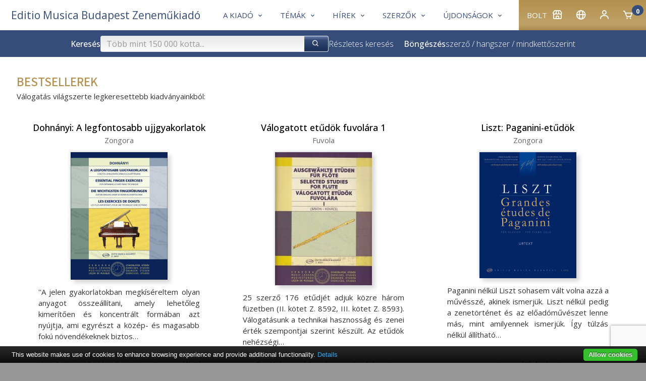

--- FILE ---
content_type: text/html; charset=utf-8
request_url: https://www.emb.hu/hu/campaign/bestsellers
body_size: 68574
content:
<!DOCTYPE html>
<html class="no-js" lang="hu">
<head>
<!-- V7 -->
<meta http-equiv="Content-Type" content="text/html; charset=utf-8" />
<meta name="keywords" content="kotta, kották, kottabolt, zenemű, partitúra, zeneműkiadó, EMB, Editio Musica Budapest, digitális kotta" />




    <link rel="apple-touch-icon" sizes="180x180" href="/files/favicons/apple-touch-icon.png">
    <link rel="icon" type="image/png" sizes="32x32" href="/files/favicons/favicon-32x32.png">
    <link rel="icon" type="image/png" sizes="16x16" href="/files/favicons/favicon-16x16.png">
    <link rel="manifest" href="/files/favicons/site.webmanifest">
    <link rel="mask-icon" href="/files/favicons/safari-pinned-tab.svg" color="#b51621">
    <link rel="shortcut icon" href="/files/favicons/favicon.ico">
    <meta name="msapplication-TileColor" content="#b51621">
    <meta name="msapplication-config" content="/files/favicons/browserconfig.xml">
    <meta name="theme-color" content="#ffffff">

    <link rel="shortcut" type="image/svg"  href="/files/favicons/shortcut.svg">
    <link rel="icon" type="image/x-icon" href="/files/favicons/favicon.ico">

    <meta name="language" content="hu" />
    <meta name="x-viewport" content="width=480">
    <meta name="viewport" content="width=device-width, initial-scale=1.0">
    <script>
        var resizeTo = 480;
        if (window.innerWidth <= resizeTo) {
            var viewport = document.querySelector("meta[name=viewport]");
            viewport.parentNode.removeChild(viewport);

            var newViewport = document.createElement('meta');
            newViewport.name = "viewport";
            newViewport.content = "width=" + resizeTo; // Set the viewport width to 480px
            document.getElementsByTagName('head')[0].appendChild(newViewport);
        }
    </script>
<link href='https://unpkg.com/boxicons@2.1.4/css/boxicons.min.css' rel='stylesheet'>
<link href="/css/common.css.php?5fna681.css?250212a.css" type="text/css" rel="stylesheet"/>

<meta name="facebook-domain-verification" content="tvv2fulhm2w7nwmtlisbke3ca5y6p9" />
<script type="application/ld+json">
{
    "@context": "http://schema.org/",
    "@type": "Corporation",
    "@id": "https://www.emb.hu/",
    "url": "https://www.emb.hu/",
    "logo": "https://www.emb.hu/images/logo/emb_oval_large.png",
    "name": "Editio Musica Budapest",
    "description": "Kotta, kották, zenemű, partitúra, zeneműkiadó, digitális kotta, kottabolt, EMB, Editio Musica Budapest, sheet music, classical, publisher",
    "legalName": "Editio Musica Budapest Zeneműkiadó Kft.",
    "contactPoint": {
        "@type": "ContactPoint",
        "telephone": "+36-1-236-1105",
        "contactType": "Customer service"
    },
    "sameAs": [
        "https://www.facebook.com/Editio.Musica.Budapest",
        "https://www.youtube.com/user/EditioMusicaBudapest",
        "https://hu.wikipedia.org/wiki/Editio_Musica_Budapest_Zenem%C5%B1kiad%C3%B3"
    ]
}
</script>

<meta name="p:domain_verify" content="4cf40fb65a745cb201f8689818e0e56c"/>

<script type="text/javascript" src="/js/jquery-1.12.4.min.js"></script>
<script type="text/javascript" src="/js/jquery-migrate-1.4.1.min.js"></script>
<script type="text/javascript" src="/js/common.js.php?v=202411-7h.js"></script>
<title>Bestsellerek – Editio Musica Budapest Zeneműkiadó Kft.</title>
<!-- Google tag (gtag.js) -->
<script async src="https://www.googletagmanager.com/gtag/js?id=G-9L6Z5HDJ4B"></script>
<script>
    window.dataLayer = window.dataLayer || [];
    function gtag(){dataLayer.push(arguments);}
    gtag('js', new Date());

    gtag('config', 'G-9L6Z5HDJ4B');
</script>

<link rel="canonical" href="https://www.emb.hu//campaign/bestsellers" />
</head>


<body class="site-body site-emb page-campaign">

<div class="container">

    <div class="header">
        <div class="logo"></div>
        <div class="user-details">
                    </div>
    </div>

    
<div class="box box-type-boxmenu box-padding-none box-borderless">
<div class="box-body">

<div class="main-nav">
        <div class="user-menu">
                <div id="my_account" class="dropdown">
            <div class="submenu-container">
                <div class="submenu-item">
                    <a href="/hu/user_login" class="noho" rel="nofollow">Bejelentkezés</a>                </div>
                <div class="submenu-item">
                    <a href="/hu/user_registration" class="noho" rel="nofollow">Regisztráció</a>                </div>
            </div>
        </div>




        <div class="menu-item"><a href="https://www.kotta.info/hu/campaign/shop/" class="" id="main_1"><span class="menu-caption">Bolt</span><i class="bx-postfix bx bx-store"></i> </a>        </div>
                <div class="menu-item">        <a id="country_select" class="noho">
            <i class="bx bx-postfix bx-globe" title="Magyar (hu)"></i>
        </a>
        <div id="sub_country_select" class="dropdown" style="display:none">
            <div class="submenu-container">
            
                <div class="submenu-item"><a href="/de/campaign/bestsellers" lang="de" class="noho">
                    <img class="lang-flag" align="middle" src="/images/flags-small/de.gif" border="0" alt="de"/>
                    Deutsch</a>
                </div>
            
                <div class="submenu-item"><a href="/en/campaign/bestsellers" lang="en" class="noho">
                    <img class="lang-flag" align="middle" src="/images/flags-small/gb.gif" border="0" alt="en"/>
                    English</a>
                </div>
            
                <div class="submenu-item"><a href="/es/campaign/bestsellers" lang="es" class="noho">
                    <img class="lang-flag" align="middle" src="/images/flags-small/es.gif" border="0" alt="es"/>
                    Español</a>
                </div>
            
                <div class="submenu-item"><a href="/fr/campaign/bestsellers" lang="fr" class="noho">
                    <img class="lang-flag" align="middle" src="/images/flags-small/fr.gif" border="0" alt="fr"/>
                    Français</a>
                </div>
            
                <div class="submenu-item"><a href="/pl/campaign/bestsellers" lang="pl" class="noho">
                    <img class="lang-flag" align="middle" src="/images/flags-small/pl.gif" border="0" alt="pl"/>
                    Polski</a>
                </div>
            
                <div class="submenu-item"><a href="/ro/campaign/bestsellers" lang="ro" class="noho">
                    <img class="lang-flag" align="middle" src="/images/flags-small/ro.gif" border="0" alt="ro"/>
                    Română</a>
                </div>
            
                <div class="submenu-item"><a href="/sk/campaign/bestsellers" lang="sk" class="noho">
                    <img class="lang-flag" align="middle" src="/images/flags-small/sk.gif" border="0" alt="sk"/>
                    Slovenský</a>
                </div>
            
                <div class="submenu-item"><a href="/sl/campaign/bestsellers" lang="sl" class="noho">
                    <img class="lang-flag" align="middle" src="/images/flags-small/sl.gif" border="0" alt="sl"/>
                    Slovenščina</a>
                </div>
            
                <div class="submenu-item"><a href="/zh/campaign/bestsellers" lang="zh" class="noho">
                    <img class="lang-flag" align="middle" src="/images/flags-small/cn.gif" border="0" alt="zh"/>
                    中文</a>
                </div>
                        </div>
        </div>
        <script>initDropDown('#sub_country_select', '#country_select');</script>
        </div>
                <div class="menu-item"><a href="https://www.kotta.info/hu/user_settings" id="my_account_dropdown" class="noho" rel="nofollow"><i class="bx-postfix bx bx-user"></i>  </a>        </div>
        <div class="menu-item">
            <a href="https://www.kotta.info/hu/cart" id="cart_summary_dropdown" class="noho" rel="nofollow"><i class="bx-postfix bx-prefix bx bx-cart"></i> <span class="menu-caption"> </span> <span class='cart-item-count-bubble'>0</span></a>        </div>
    </div>
        <div class="main-menu">
        
        <div class="menu-item"><a href="/hu/campaign/about" class="" id="main_2"><span class="menu-caption">A kiadó</span><i class="bx-postfix bx bx-chevron-down"></i> </a>
                <div class="dropdown" id="sub_main_2">
                    <div class="submenu-container">
                                                    <div class="submenu-item"><a href="/hu/campaign/about" class=""><span class="menu-caption">A kiadóról</span></a></div>
                                                    <div class="submenu-item"><a href="/hu/page/contact" class=""><span class="menu-caption">Kapcsolat</span></a></div>
                                                    <div class="submenu-item"><a href="/hu/subscriptions" class=""><span class="menu-caption">Hírlevél</span></a></div>
                                                    <div class="submenu-item"><a href="/hu/buy" class=""><span class="menu-caption">Kottaboltok címe</span></a></div>
                                                    <div class="submenu-item"><a href="/hu/campaign/official" class=""><span class="menu-caption">Közlemények</span></a></div>
                                            </div>
                </div>
                    </div>
        
        <div class="menu-item"><a href="/hu/campaign/genres" class="" id="main_3"><span class="menu-caption">Témák</span><i class="bx-postfix bx bx-chevron-down"></i> </a>
                <div class="dropdown" id="sub_main_3">
                    <div class="submenu-container">
                                                    <div class="submenu-item"><a href="/hu/news/BBCCE" class=""><span class="menu-caption">Bartók összkiadás</span></a></div>
                                                    <div class="submenu-item"><a href="/hu/campaign/NLE" class=""><span class="menu-caption">Liszt összkiadás</span></a></div>
                                                    <div class="submenu-item"><a href="/hu/page/chamber" class=""><span class="menu-caption">Kamarazene</span></a></div>
                                                    <div class="submenu-item"><a href="/hu/campaign/strings" class=""><span class="menu-caption">Vonósegyüttes</span></a></div>
                                                    <div class="submenu-item"><a href="/hu/news/wind" class=""><span class="menu-caption">Fúvószene</span></a></div>
                                                    <div class="submenu-item"><a href="/hu/news/choral" class=""><span class="menu-caption">Kórusművek</span></a></div>
                                                    <div class="submenu-item"><a href="/hu/campaign/books" class=""><span class="menu-caption">Könyvek</span></a></div>
                                                    <div class="submenu-item"><a href="/hu/cattext/SOR/AL" class=""><span class="menu-caption">Kottasorozatok</span></a></div>
                                                    <div class="submenu-item"><a href="/hu/campaign/bestsellers" class=" active"><span class="menu-caption">Bestsellerek</span></a></div>
                                            </div>
                </div>
                    </div>
        
        <div class="menu-item"><a href="/hu/news/news" class="" id="main_4"><span class="menu-caption">Hírek</span><i class="bx-postfix bx bx-chevron-down"></i> </a>
                <div class="dropdown" id="sub_main_4">
                    <div class="submenu-container">
                                                    <div class="submenu-item"><a href="/hu/news/news" class=""><span class="menu-caption">Híreink</span></a></div>
                                                    <div class="submenu-item"><a href="/hu/news/blog" class=""><span class="menu-caption">Blog</span></a></div>
                                                    <div class="submenu-item"><a href="/hu/news/zeneiskola" class=""><span class="menu-caption">Zeneoktatás</span></a></div>
                                                    <div class="submenu-item"><a href="/hu/campaign/competitions" class=""><span class="menu-caption">Zenei versenyek</span></a></div>
                                            </div>
                </div>
                    </div>
        
        <div class="menu-item"><a href="/hu/composers" class="" id="main_5"><span class="menu-caption">Szerzők</span><i class="bx-postfix bx bx-chevron-down"></i> </a>
                <div class="dropdown" id="sub_main_5">
                    <div class="submenu-container">
                                                    <div class="submenu-item"><a href="/hu/composers" class=""><span class="menu-caption">Zeneszerzők</span></a></div>
                                                    <div class="submenu-item"><a href="/hu/news/copyright" class=""><span class="menu-caption">A szerzői jogról</span></a></div>
                                            </div>
                </div>
                    </div>
        
        <div class="menu-item"><a href="/hu/campaign/whatsnew" class="" id="main_6"><span class="menu-caption">Újdonságok</span><i class="bx-postfix bx bx-chevron-down"></i> </a>
                <div class="dropdown" id="sub_main_6">
                    <div class="submenu-container">
                                                    <div class="submenu-item"><a href="/hu/campaign/whatsnew" class=""><span class="menu-caption">A legújabb kiadványok</span></a></div>
                                                    <div class="submenu-item"><a href="/hu/campaign/lastyears" class=""><span class="menu-caption">Az előző évek újdonságai</span></a></div>
                                                    <div class="submenu-item"><a href="https://digikotta.emb.hu/" class=""><span class="menu-caption">Digitális kották</span></a></div>
                                            </div>
                </div>
                    </div>
            </div>
    <div class="main-logo">
        
<div class="box box-type-boxeditable box-padding-none box-borderless">
<div class="box-body">
<div><a class="logo-text-medium" href="/"><span class="color-secondary">Editio Musica Budapest Zeneműkiadó</span></a> </div></div></div>
    </div>
</div>

<script type="text/javascript">
    initDropDown('#sub_main_2', '#main_2');initDropDown('#sub_main_3', '#main_3');initDropDown('#sub_main_4', '#main_4');initDropDown('#sub_main_5', '#main_5');initDropDown('#sub_main_6', '#main_6');</script>
<script type="text/javascript">
    initDropDown('#my_account', '#my_account_dropdown');
    initDropDown('#cart_summary', '#cart_summary_dropdown');
</script></div></div>

    

    <div class="main-nav-attachment">
        <div id="belowtop"><div class="cont-top">
<div class="box box-type-boxsimplesearchresponsive box-padding-none box-borderless">
<div class="box-body color-secondary-bg">
<form id="form-holder" class="search-bar-form" name="searchpro" action="/hu/searchpro" method="GET" target="" onsubmit="$('#form_simple_load').fadeIn(2500);;"><input type="hidden" name="sender" value="searchpro" /><div class="search-bar">
    <!-- Search Block -->
    <div class="search-block">
        <h3 class="search-title">Keresés</h3>
        <div class="search-input-group">
            <input type="text" name="searchText" id="searchpro_searchText_2" value="" placeholder="Több mint 150 000 kotta..." /><button type="submit" name="bSubmit" id="searchpro_bSubmit_11"><i class="bx-icon-button bx bx-search"></i></button><img class="loader hidden" height="16" width="16" id="form_simple_load"
                   src="/images/ajax-loader.gif"/>
        </div>
        <a href="/hu/searchpro">Részletes keresés</a>
        <script type="text/javascript">
            // If the searchText text input field changes (key press), update any other searchText named field in any form
            $('#searchpro_searchText_2').on('input', function () {
                $('input[name="searchText"]')
                    .not(this) // Except self
                    .val($(this).val());
            });
        </script>

        <h3 class="browse-title hide-in-small hide-in-medium" style="margin-left: 20px">Böngészés</h3>
        <div  class="hide-in-small hide-in-medium "><a href="/hu/browse_by_composer">szerző</a> / <a href="/hu/browse_by_instrument">hangszer</a> / <a href="/hu/browse_by_instr_comp">mindkettő</a></div>        <div class="hide-in-small hide-in-medium">szerint</div>


    </div>
    <!-- Filter Block -->
        <!-- Browse Block -->
    <div class="browse-block hide-in-large">
        <h3 class="browse-title">Böngészés</h3>
        <div ><a href="/hu/browse_by_composer">szerző</a> / <a href="/hu/browse_by_instrument">hangszer</a> / <a href="/hu/browse_by_instr_comp">mindkettő</a></div>        <div>szerint</div>
    </div>
</div>
</form></div></div>
</div></div>
    </div>

<div class="content"
>    <div class="content-main cont-main">
<div class="box box-type-boxad box-border-rounder box-padding-none box-borderless">
<div class="box-head box-head-h1 box-head-inside color-primary box-head-no-bottom-padding">
<h1>Bestsellerek</h1></div>
<div class="box-body">
<div class="ad_header">Válogatás világszerte legkeresettebb kiadványainkból:</div><div class="large-collection item-cards img-shadow-lg">
    <div class="item-card">
        <div class="card-title">
            <h2>
                <a href="https://www.kotta.info/hu/product/2652/DOHNANYI-ERNO-A-legfontosabb-ujjgyakorlatok" class="neutral">Dohnányi: A legfontosabb ujjgyakorlatok</a>            </h2>
        </div>
        <div class="card-subtitle">
            <p class="let-line"><span class="value">Zongora</span></p>
        </div>
                <div class="card-image">
            <a href="https://www.kotta.info/hu/product/2652/DOHNANYI-ERNO-A-legfontosabb-ujjgyakorlatok"><img width="192" height="253" src="/media/26/2652/b1_tn_m.jpg" border="1" class="item_thumb " /></a>        </div>
        <div class="card-content">
            <div class="item_description" itemprop="description">''A jelen gyakorlatokban megkíséreltem olyan anyagot összeállítani, amely lehetőleg kimerítően és koncentrált formában azt nyújtja, ami egyrészt a közép- és magasabb fokú növendékeknek biztos…</div>        </div>
    </div>
        <div class="item-card">
        <div class="card-title">
            <h2>
                <a href="https://www.kotta.info/hu/product/8591/Valogatott-etudoek-fuvolara-1" class="neutral">Válogatott etűdök fuvolára 1</a>            </h2>
        </div>
        <div class="card-subtitle">
            <p class="let-line"><span class="value">Fuvola</span></p>
        </div>
                <div class="card-image">
            <a href="https://www.kotta.info/hu/product/8591/Valogatott-etudoek-fuvolara-1"><img width="192" height="264" src="/media/85/8591/b1_tn_m.jpg" border="1" class="item_thumb " /></a>        </div>
        <div class="card-content">
            <div class="item_description" itemprop="description">25 szerző 176 etűdjét adjuk közre három füzetben (II. kötet Z. 8592, III. kötet Z. 8593). Válogatásunk a technikai hasznosság és zenei érték szempontjai szerint készült. Az etűdök nehézségi…</div>        </div>
    </div>
        <div class="item-card">
        <div class="card-title">
            <h2>
                <a href="https://www.kotta.info/hu/product/6500/LISZT-FERENC-Paganini-etudoek" class="neutral">Liszt: Paganini-etűdök</a>            </h2>
        </div>
        <div class="card-subtitle">
            <p class="let-line"><span class="value">Zongora</span></p>
        </div>
                <div class="card-image">
            <a href="https://www.kotta.info/hu/product/6500/LISZT-FERENC-Paganini-etudoek"><img width="192" height="250" src="/media/65/6500/b1_tn_m.jpg" border="1" class="item_thumb " /></a>        </div>
        <div class="card-content">
            <div class="item_description" itemprop="description">Paganini nélkül Liszt sohasem vált volna azzá a művésszé, akinek ismerjük. Liszt nélkül pedig a zenetörténet és az előadóművészet lenne más, mint amilyennek ismerjük. Így túlzás nélkül állítható…</div>        </div>
    </div>
        <div class="item-card">
        <div class="card-title">
            <h2>
                <a href="https://www.kotta.info/hu/product/12581/KLASSZIKUS-KANONOK-szoeveg-nelkuel" class="neutral">KLASSZIKUS KÁNONOK szöveg nélkül</a>            </h2>
        </div>
        <div class="card-subtitle">
            <p class="let-line"><span class="value">Ének, Szolfézs</span></p>
        </div>
                <div class="card-image">
            <a href="https://www.kotta.info/hu/product/12581/KLASSZIKUS-KANONOK-szoeveg-nelkuel"><img width="192" height="276" src="/media/12/12581/b1_tn_m.jpg" border="1" class="item_thumb " /></a>        </div>
        <div class="card-content">
            <div class="item_description" itemprop="description">'...Jelen gyűjtemény kezdettől fogva a szolfézs-tanítás szerves kiegészítését szolgálja. Az eredeti szövegek, illetve megfelelő fordításuk azért maradt el, hogy kellően ki legyen emelve a pedagógiai…</div>        </div>
    </div>
        <div class="item-card">
        <div class="card-title">
            <h2>
                <a href="https://www.kotta.info/hu/product/8733/Duok-hegedure-es-gordonkara-1" class="neutral">Duók hegedűre és gordonkára 1</a>            </h2>
        </div>
        <div class="card-subtitle">
            <p class="let-line"><span class="value">Duó vonósokra</span></p>
        </div>
                <div class="card-image">
            <a href="https://www.kotta.info/hu/product/8733/Duok-hegedure-es-gordonkara-1"><img width="192" height="254" src="/media/87/8733/b1_tn_m.jpg" border="1" class="item_thumb " /></a>        </div>
        <div class="card-content">
            <div class="item_description" itemprop="description">A <i>Kezdők muzsikája</i> című sorozat sikerének titka elsősorban a darabok válogatásában rejlik: valamennyi kötet anyagát neves zenetanárok állították össze a lehető legtöbbféle stílusból…</div>        </div>
    </div>
        <div class="item-card">
        <div class="card-title">
            <h2>
                <a href="https://www.kotta.info/hu/product/8064/Hegeduiskola-1" class="neutral">Hegedűiskola 1</a>            </h2>
        </div>
        <div class="card-subtitle">
            <p class="let-line"><span class="value">Hegedű</span></p>
        </div>
                <div class="card-image">
            <a href="https://www.kotta.info/hu/product/8064/Hegeduiskola-1"><img width="192" height="252" src="/media/80/8064/b1_tn_m.jpg" border="1" class="item_thumb " /></a>        </div>
        <div class="card-content">
            <div class="item_description" itemprop="description">Sándor Frigyes (1905-1979) hegedűművész, tanár és karmester, a világhírű Liszt Ferenc Kamarazenekar alapítója és 16 éven át művészeti vezetője volt. Hat  kötetes Hegedűiskolája 1949 és 1959 között…</div>        </div>
    </div>
        <div class="item-card">
        <div class="card-title">
            <h2>
                <a href="https://www.kotta.info/hu/product/12001/RACHMANINOV-SERGEY-VASILYEVICH-Vocalise" class="neutral">Rachmaninov: Vocalise</a>            </h2>
        </div>
        <div class="card-subtitle">
            <p class="let-line"><span class="value">Zongora</span></p>
        </div>
                <div class="card-image">
            <a href="https://www.kotta.info/hu/product/12001/RACHMANINOV-SERGEY-VASILYEVICH-Vocalise"><img width="192" height="252" src="/media/12/12001/b1_tn_m.jpg" border="1" class="item_thumb tip-KO" /></a>        </div>
        <div class="card-content">
            <div class="item_description" itemprop="description">A Vocalise Rachmaninov Op. 34-es dalsorozatának utolsó darabjaként született meg 1910-ben, szoprán (vagy tenor) hangra zongorakísérettel. A dalok legtöbbjét a szerző kiváló orosz énekesek (köztük…</div>        </div>
    </div>
        <div class="item-card">
        <div class="card-title">
            <h2>
                <a href="https://www.kotta.info/hu/product/13823/KURTAG-GYOERGY-Atiratok-Machaut-tol-J-S-Bachig" class="neutral">Kurtág: Átiratok Machaut-tól J. S. Bachig</a>            </h2>
        </div>
        <div class="card-subtitle">
            <p class="let-line"><span class="value">Zongora négykezes</span></p>
        </div>
                <div class="card-image">
            <a href="https://www.kotta.info/hu/product/13823/KURTAG-GYOERGY-Atiratok-Machaut-tol-J-S-Bachig"><img width="192" height="264" src="/media/13/13823/b1_tn_m.jpg" border="1" class="item_thumb " /></a>        </div>
        <div class="card-content">
            <div class="item_description" itemprop="description"> <p>1-19. Zongorára négy kézre</p><p>20. Zongorára hat kézre</p><p>21-27. Két zongorára</p><p>Kurtág György számára különösen fontos a korábbi zenékből meríthető inspiráció, és ezekhez leginkább az előadókkal…</p></div>        </div>
    </div>
        <div class="item-card">
        <div class="card-title">
            <h2>
                <a href="https://www.kotta.info/hu/product/3603/KODALY-ZOLTAN-Turot-eszik-a-cigany" class="neutral">Kodály: Túrót eszik a cigány</a>            </h2>
        </div>
        <div class="card-subtitle">
            <p class="let-line"><span class="value">Kórus - Vegyeskar a cappella</span></p>
        </div>
                <div class="card-image">
            <a href="https://www.kotta.info/hu/product/3603/KODALY-ZOLTAN-Turot-eszik-a-cigany"><img width="192" height="273" src="/media/36/3603/b1_tn_m.jpg" border="1" class="item_thumb tip-CHOR" /></a>        </div>
        <div class="card-content">
            <div class="item_description" itemprop="description">Kodály a Wesselényi utcai polgári fiúiskola kórusának komponálta a művet, amely Borus Endre vezényletével 1925-ben hangzott fel először.<p></p><p>(Hungaroton HCD 32364) </p><p></p><p>2018-ban új, bővített…</p></div>        </div>
    </div>
        <div class="item-card">
        <div class="card-title">
            <h2>
                <a href="https://www.kotta.info/hu/product/12913/LISZT-FERENC-La-campanella" class="neutral">Liszt: La campanella</a>            </h2>
        </div>
        <div class="card-subtitle">
            <p class="let-line"><span class="value">Zongora</span></p>
        </div>
                <div class="card-image">
            <a href="https://www.kotta.info/hu/product/12913/LISZT-FERENC-La-campanella"><img width="192" height="254" src="/media/12/12913/b1_tn_m.jpg" border="1" class="item_thumb " /></a>        </div>
        <div class="card-content">
            <div class="item_description" itemprop="description">Különösen nagy játéktechnikai kihívás elé állítja az előadót Liszt Ferenc Paganini-etűdjeinek harmadik darabja, a rendkívüli képességű Niccoló Paganini h-moll hegedűversenyének fináléját feldolgozó…</div>        </div>
    </div>
        <div class="item-card">
        <div class="card-title">
            <h2>
                <a href="https://www.kotta.info/hu/product/8592/Valogatott-etudoek-fuvolara-2" class="neutral">Válogatott etűdök fuvolára 2</a>            </h2>
        </div>
        <div class="card-subtitle">
            <p class="let-line"><span class="value">Fuvola</span></p>
        </div>
                <div class="card-image">
            <a href="https://www.kotta.info/hu/product/8592/Valogatott-etudoek-fuvolara-2"><img width="192" height="264" src="/media/85/8592/b1_tn_m.jpg" border="1" class="item_thumb " /></a>        </div>
        <div class="card-content">
            <div class="item_description" itemprop="description">25 szerző 176 etűdjét adjuk közre három füzetben (I. kötet Z. 8591, III. kötet Z. 8593). Válogatásunk a technikai hasznosság és zenei érték szempontjai szerint készült. Az etűdök nehézségi sorrendben…</div>        </div>
    </div>
        <div class="item-card">
        <div class="card-title">
            <h2>
                <a href="https://www.kotta.info/hu/product/8233/Skalaiskola-fuvolara-1" class="neutral">Skálaiskola fuvolára 1</a>            </h2>
        </div>
        <div class="card-subtitle">
            <p class="let-line"><span class="value">Fuvola</span></p>
        </div>
                <div class="card-image">
            <a href="https://www.kotta.info/hu/product/8233/Skalaiskola-fuvolara-1"><img width="192" height="252" src="/media/82/8233/b1_tn_m.jpg" border="1" class="item_thumb " /></a>        </div>
        <div class="card-content">
            <div class="item_description" itemprop="description">Kiegészítő Jeney Zoltán Fuvolaiskolájához - alsófok. </div>        </div>
    </div>
        <div class="item-card">
        <div class="card-title">
            <h2>
                <a href="https://www.kotta.info/hu/product/14037/Gordonkamuzsika-3" class="neutral">Gordonkamuzsika 3</a>            </h2>
        </div>
        <div class="card-subtitle">
            <p class="let-line"><span class="value">Gordonka és zongora</span></p>
        </div>
                <div class="card-image">
            <a href="https://www.kotta.info/hu/product/14037/Gordonkamuzsika-3"><img width="192" height="253" src="/media/14/14037/b1_tn_m.jpg" border="1" class="item_thumb " /></a>        </div>
        <div class="card-content">
            <div class="item_description" itemprop="description">A <i>Kezdők muzsikája</i> című sorozat sikerének titka elsősorban a darabok válogatásában rejlik: valamennyi kötet anyagát neves zenetanárok állították össze a lehető legtöbbféle stílusból…</div>        </div>
    </div>
        <div class="item-card">
        <div class="card-title">
            <h2>
                <a href="https://www.kotta.info/hu/product/8158/Gordonkaduok-1" class="neutral">Gordonkaduók 1</a>            </h2>
        </div>
        <div class="card-subtitle">
            <p class="let-line"><span class="value">Gordonkák</span></p>
        </div>
                <div class="card-image">
            <a href="https://www.kotta.info/hu/product/8158/Gordonkaduok-1"><img width="192" height="254" src="/media/81/8158/b1_tn_m.jpg" border="1" class="item_thumb " /></a>        </div>
        <div class="card-content">
            <div class="item_description" itemprop="description">A <i>Kezdők muzsikája</i> című sorozat sikerének titka elsősorban a darabok válogatásában rejlik: valamennyi kötet anyagát neves zenetanárok állították össze a lehető legtöbbféle stílusból…</div>        </div>
    </div>
        <div class="item-card">
        <div class="card-title">
            <h2>
                <a href="https://www.kotta.info/hu/product/13439/VIVALDI-ANTONIO-9-Sonate" class="neutral">Vivaldi: 9 Sonate</a>            </h2>
        </div>
        <div class="card-subtitle">
            <p class="let-line"><span class="value">Gordonka és zongora</span></p>
        </div>
                <div class="card-image">
            <a href="https://www.kotta.info/hu/product/13439/VIVALDI-ANTONIO-9-Sonate"><img width="192" height="252" src="/media/13/13439/b1_tn_m.jpg" border="1" class="item_thumb " /></a>        </div>
        <div class="card-content">
            <div class="item_description" itemprop="description">Vivaldi 9 gordonkaszonátája ugyanúgy magán viseli egy kirobbanó temperamentumú őstehetség összes jegyét, mint versenyművei vagy hegedűdarabjai. E szonáták részei a hangszer alaprepertoárjának, ezért…</div>        </div>
    </div>
        <div class="item-card">
        <div class="card-title">
            <h2>
                <a href="https://www.kotta.info/hu/product/13593/TCHAIKOVSKY-PYOTR-ILYICH-Nocturne" class="neutral">Tchaikovsky: Nocturne</a>            </h2>
        </div>
        <div class="card-subtitle">
            <p class="let-line"><span class="value">Gordonka és zongora</span></p>
        </div>
                <div class="card-image">
            <a href="https://www.kotta.info/hu/product/13593/TCHAIKOVSKY-PYOTR-ILYICH-Nocturne"><img width="192" height="252" src="/media/13/13593/b1_tn_m.jpg" border="1" class="item_thumb " /></a>        </div>
        <div class="card-content">
            <div class="item_description" itemprop="description">A <i>Moments Musicaux</i> sorozat kis remekműveket és átiratokat kínál a csellisták repertoárjának kialakításához. A kiadó célja volt, hogy e népszerű darabokat - Pejtsik Árpád gondos közreadásával -…</div>        </div>
    </div>
        <div class="item-card">
        <div class="card-title">
            <h2>
                <a href="https://www.kotta.info/hu/product/15071/LISZT-FERENC-3-Etudes-de-concert-3-koncertetud" class="neutral">Liszt: 3 Études de concert (3 koncertetűd)</a>            </h2>
        </div>
        <div class="card-subtitle">
            <p class="let-line"><span class="value">Zongora</span></p>
        </div>
                <div class="card-image">
            <a href="https://www.kotta.info/hu/product/15071/LISZT-FERENC-3-Etudes-de-concert-3-koncertetud"><img width="192" height="242" src="/media/15/15071/b1_tn_m.jpg" border="1" class="item_thumb tip-KO" /></a>        </div>
        <div class="card-content">
            <div class="item_description" itemprop="description">A 3 koncertetűd ezen új kiadása az első és egyetlen olyan közreadás, amely a szerzői kézirat felhasználásával készült, s így a jelenleg elérhető leghitelesebb alakban közli Liszt népszerű…</div>        </div>
    </div>
        <div class="item-card">
        <div class="card-title">
            <h2>
                <a href="https://www.kotta.info/hu/product/6312/Gordonkamuzsika-1" class="neutral">Gordonkamuzsika 1</a>            </h2>
        </div>
        <div class="card-subtitle">
            <p class="let-line"><span class="value">Gordonka és zongora</span></p>
        </div>
                <div class="card-image">
            <a href="https://www.kotta.info/hu/product/6312/Gordonkamuzsika-1"><img width="192" height="253" src="/media/63/6312/b1_tn_m.jpg" border="1" class="item_thumb " /></a>        </div>
        <div class="card-content">
            <div class="item_description" itemprop="description">A <i>Kezdők muzsikája</i> című sorozat kötetei régmúlt századoktól napjainkig vezetnek végig a zeneirodalmon. A hangszertanulás első három-négy évében játszható rövid, könnyű darabokat kiváló…</div>        </div>
    </div>
        <div class="item-card">
        <div class="card-title">
            <h2>
                <a href="https://www.kotta.info/hu/product/12707/LISZT-FERENC-Szerelmi-almok" class="neutral">Liszt: Szerelmi álmok</a>            </h2>
        </div>
        <div class="card-subtitle">
            <p class="let-line"><span class="value">Zongora</span></p>
        </div>
                <div class="card-image">
            <a href="https://www.kotta.info/hu/product/12707/LISZT-FERENC-Szerelmi-almok"><img width="192" height="252" src="/media/12/12707/b1_tn_m.jpg" border="1" class="item_thumb " /></a>        </div>
        <div class="card-content">
            <div class="item_description" itemprop="description">Liszt 1848 és 1850 kzt komponálta azt a három zongoradarabját, amelyet 1850 végén <i>Liebesträume - 3 Notturnos</i> cím alatt publikált. A mű három, 1843 és 1850 közt írt és ugyanabban az évben…</div>        </div>
    </div>
        <div class="item-card">
        <div class="card-title">
            <h2>
                <a href="https://www.kotta.info/hu/product/14062/Duok-hegedure-es-gordonkara-2" class="neutral">Duók hegedűre és gordonkára 2</a>            </h2>
        </div>
        <div class="card-subtitle">
            <p class="let-line"><span class="value">Duó vonósokra</span></p>
        </div>
                <div class="card-image">
            <a href="https://www.kotta.info/hu/product/14062/Duok-hegedure-es-gordonkara-2"><img width="192" height="253" src="/media/14/14062/b1_tn_m.jpg" border="1" class="item_thumb " /></a>        </div>
        <div class="card-content">
            <div class="item_description" itemprop="description">A nagy sikerű <i>Kezdők muzsikája</i> sorozat <i>Duók hegedűre és gordonkára</i> 1. kötetének (Z. 8733) folytatása a kiváló szerzőpáros, Pejtsik Árpád és Vigh Lajos közreadásában. A kiadványban…</div>        </div>
    </div>
        <div class="item-card">
        <div class="card-title">
            <h2>
                <a href="https://www.kotta.info/hu/product/8065/Hegeduiskola-2" class="neutral">Hegedűiskola 2</a>            </h2>
        </div>
        <div class="card-subtitle">
            <p class="let-line"><span class="value">Hegedű</span></p>
        </div>
                <div class="card-image">
            <a href="https://www.kotta.info/hu/product/8065/Hegeduiskola-2"><img width="192" height="252" src="/media/80/8065/b1_tn_m.jpg" border="1" class="item_thumb " /></a>        </div>
        <div class="card-content">
            <div class="item_description" itemprop="description">Sándor Frigyes (1905-1979) hegedűművész, tanár és karmester, a világhírű Liszt Ferenc Kamarazenekar alapítója és 16 éven át művészeti vezetője volt. Hat  kötetes Hegedűiskolája 1949 és 1959 között…</div>        </div>
    </div>
        <div class="item-card">
        <div class="card-title">
            <h2>
                <a href="https://www.kotta.info/hu/product/8007/GARIBOLDI-GIUSEPPE-30-etud-fuvolara-kezdoknek-es-haladoknak" class="neutral">Gariboldi: 30 etűd fuvolára  kezdőknek és haladóknak</a>            </h2>
        </div>
        <div class="card-subtitle">
            <p class="let-line"><span class="value">Fuvola</span></p>
        </div>
                <div class="card-image">
            <a href="https://www.kotta.info/hu/product/8007/GARIBOLDI-GIUSEPPE-30-etud-fuvolara-kezdoknek-es-haladoknak"><img width="192" height="252" src="/media/80/8007/b1_tn_m.jpg" border="1" class="item_thumb " /></a>        </div>
        <div class="card-content">
            <div class="item_description" itemprop="description">Az olasz zeneszerző és fuvolavirtuóz gyakorlatai a fuvolaoktatás világszerte használt tananyagává váltak. </div>        </div>
    </div>
        <div class="item-card">
        <div class="card-title">
            <h2>
                <a href="https://www.kotta.info/hu/product/13595/GOENS-DANIEL-VAN-Tarantelle" class="neutral">Goens: Tarantelle</a>            </h2>
        </div>
        <div class="card-subtitle">
            <p class="let-line"><span class="value">Gordonka és zongora</span></p>
        </div>
                <div class="card-image">
            <a href="https://www.kotta.info/hu/product/13595/GOENS-DANIEL-VAN-Tarantelle"><img width="192" height="252" src="/media/13/13595/b1_tn_m.jpg" border="1" class="item_thumb " /></a>        </div>
        <div class="card-content">
            <div class="item_description" itemprop="description">A <i>Moments Musicaux</i> sorozat kis remekműveket és átiratokat kínál a csellisták repertoárjának kialakításához. A kiadó célja volt, hogy e népszerű darabokat - Pejtsik Árpád gondos közreadásával -…</div>        </div>
    </div>
        <div class="item-card">
        <div class="card-title">
            <h2>
                <a href="https://www.kotta.info/hu/product/8625/Skalaiskola-fuvolara-2" class="neutral">Skálaiskola fuvolára 2</a>            </h2>
        </div>
        <div class="card-subtitle">
            <p class="let-line"><span class="value">Fuvola</span></p>
        </div>
                <div class="card-image">
            <a href="https://www.kotta.info/hu/product/8625/Skalaiskola-fuvolara-2"><img width="192" height="252" src="/media/86/8625/b1_tn_m.jpg" border="1" class="item_thumb " /></a>        </div>
        <div class="card-content">
            <div class="item_description" itemprop="description">Kiegészítő Jeney Zoltán Fuvolaiskolájához - középfok. </div>        </div>
    </div>
        <div class="item-card">
        <div class="card-title">
            <h2>
                <a href="https://www.kotta.info/hu/product/14177/PEJTSIK-ARPAD-Gordonka-ABC" class="neutral">Pejtsik: Gordonka-ABC</a>            </h2>
        </div>
        <div class="card-subtitle">
            <p class="let-line"><span class="value">Gordonka és zongora</span></p>
        </div>
                <div class="card-image">
            <a href="https://www.kotta.info/hu/product/14177/PEJTSIK-ARPAD-Gordonka-ABC"><img width="192" height="252" src="/media/14/14177/b1_tn_m.jpg" border="1" class="item_thumb " /></a>        </div>
        <div class="card-content">
            <div class="item_description" itemprop="description">A kiadó nagysikerű sorozatának kötete. Pejtsik Árpád ABC-je nem kívánja megváltoztatni vagy befolyásolni a tanárok módszertani elképzeléseit, viszont színes és vonzó zenei anyagot kínál áttekinthető…</div>        </div>
    </div>
        <div class="item-card">
        <div class="card-title">
            <h2>
                <a href="https://www.kotta.info/hu/product/13476/MARCELLO-BENEDETTO-12-sonate-1" class="neutral">Marcello: 12 sonate 1</a>            </h2>
        </div>
        <div class="card-subtitle">
            <p class="let-line"><span class="value">Fuvola és zongora</span></p>
        </div>
                <div class="card-image">
            <a href="https://www.kotta.info/hu/product/13476/MARCELLO-BENEDETTO-12-sonate-1"><img width="192" height="252" src="/media/13/13476/b1_tn_m.jpg" border="1" class="item_thumb " /></a>        </div>
        <div class="card-content">
            <div class="item_description" itemprop="description">Benedetto Marcello (1686-1739) Op. 2 jelzésű fuvolaszonátái 1712-ben, Velencében jelentek meg. Ez volt az első itáliai nyomtatott kotta, amely kifejezetten és kizárólag flauto megszólaltatását írta…</div>        </div>
    </div>
        <div class="item-card">
        <div class="card-title">
            <h2>
                <a href="https://www.kotta.info/hu/product/12943/POPPER-DAVID-Nepszeru-eloadasi-darabok-1" class="neutral">Popper: Népszerű előadási darabok 1</a>            </h2>
        </div>
        <div class="card-subtitle">
            <p class="let-line"><span class="value">Gordonka és zongora</span></p>
        </div>
                <div class="card-image">
            <a href="https://www.kotta.info/hu/product/12943/POPPER-DAVID-Nepszeru-eloadasi-darabok-1"><img width="192" height="252" src="/media/12/12943/b1_tn_m.jpg" border="1" class="item_thumb " /></a>        </div>
        <div class="card-content">
            <div class="item_description" itemprop="description">A partitúrában a szerző eredeti hangszertechnikai utasításai szerepelnek, a gordonkaszólam a közreadó javaslatait tartalmazza. </div>        </div>
    </div>
        <div class="item-card">
        <div class="card-title">
            <h2>
                <a href="https://www.kotta.info/hu/product/14704/KURTAG-GYOERGY-Het-Bach-koral" class="neutral">Kurtág: Hét Bach-korál</a>            </h2>
        </div>
        <div class="card-subtitle">
            <p class="let-line"><span class="value">Zongora négykezes</span></p>
        </div>
                <div class="card-image">
            <a href="https://www.kotta.info/hu/product/14704/KURTAG-GYOERGY-Het-Bach-koral"><img width="192" height="244" src="/media/14/14704/b1_tn_m.jpg" border="1" class="item_thumb " /></a>        </div>
        <div class="card-content">
            <div class="item_description" itemprop="description">A jelen gyűjtemény a szerzőnek az 'Átiratok Machaut-tól J. S. Bachig' című kötet megjelenése óta kompnonált négykezes Bach-átiratait tartalmazza. Ezek eredetileg a Kurtág-házaspár, Márta és György…</div>        </div>
    </div>
        <div class="item-card">
        <div class="card-title">
            <h2>
                <a href="https://www.kotta.info/hu/product/3480/BARDOS-LAJOS-Hej-igazitsad" class="neutral">Bárdos: Hej, igazítsad!</a>            </h2>
        </div>
        <div class="card-subtitle">
            <p class="let-line"><span class="value">Kórus - Gyermekkar a cappella</span></p>
        </div>
                <div class="card-image">
            <a href="https://www.kotta.info/hu/product/3480/BARDOS-LAJOS-Hej-igazitsad"><img width="192" height="271" src="/media/34/3480/b1_tn_m.jpg" border="1" class="item_thumb tip-CHOR" /></a>        </div>
        <div class="card-content">
            <div class="item_description" itemprop="description">Bárdos Lajos zeneszerző, karnagy, zenetudós és zenepedagógus, 1899-ben október 1-jén született Budapesten és zenei tanulmányait a budapesti Zeneakadémia zeneszerzés tanszakán végezte Kodály Zoltán…</div>        </div>
    </div>
        <div class="item-card">
        <div class="card-title">
            <h2>
                <a href="https://www.kotta.info/hu/product/13635/MASSENET-JULES-Thais-Meditation" class="neutral">Massenet: Thais (Méditation)</a>            </h2>
        </div>
        <div class="card-subtitle">
            <p class="let-line"><span class="value">Gordonka és zongora</span></p>
        </div>
                <div class="card-image">
            <a href="https://www.kotta.info/hu/product/13635/MASSENET-JULES-Thais-Meditation"><img width="192" height="253" src="/media/13/13635/b1_tn_m.jpg" border="1" class="item_thumb " /></a>        </div>
        <div class="card-content">
            <div class="item_description" itemprop="description">A <i>Moments Musicaux</i> sorozat kis remekműveket és átiratokat kínál a csellisták repertoárjának kialakításához. A kiadó célja volt, hogy e népszerű darabokat - Pejtsik Árpád gondos közreadásával -…</div>        </div>
    </div>
        <div class="item-card">
        <div class="card-title">
            <h2>
                <a href="https://www.kotta.info/hu/product/12282/KOVACS-BELA-Klarinetozni-tanulok-1" class="neutral">Kovács: Klarinétozni tanulok 1</a>            </h2>
        </div>
        <div class="card-subtitle">
            <p class="let-line"><span class="value">Klarinét</span></p>
        </div>
                <div class="card-image">
            <a href="https://www.kotta.info/hu/product/12282/KOVACS-BELA-Klarinetozni-tanulok-1"><img width="192" height="252" src="/media/12/12282/b1_tn_m.jpg" border="1" class="item_thumb " /></a>        </div>
        <div class="card-content">
            <div class="item_description" itemprop="description">''A <i>Klarinétozni tanulok</i> kezdők számára készült két füzet (Z.12282 és Z.13291), az első 3-4 tanév anyagát tartalmazzák. Több okból kerültem az anyag évfolyam szerinti felosztását. Egyrészt…</div>        </div>
    </div>
        <div class="item-card">
        <div class="card-title">
            <h2>
                <a href="https://www.kotta.info/hu/product/3809/KODALY-ZOLTAN-Turot-eszik-a-cigany" class="neutral">Kodály: Túrót eszik a cigány</a>            </h2>
        </div>
        <div class="card-subtitle">
            <p class="let-line"><span class="value">Kórus - Egyneműkar a cappella</span></p>
        </div>
                <div class="card-image">
            <a href="https://www.kotta.info/hu/product/3809/KODALY-ZOLTAN-Turot-eszik-a-cigany"><img width="192" height="278" src="/media/38/3809/b1_tn_m.jpg" border="1" class="item_thumb tip-CHOR" /></a>        </div>
        <div class="card-content">
            <div class="item_description" itemprop="description">Kodály Borus Endrének és a Wesselényi utcai polgári fiúiskola száztagú kórusának komponálta első gyermekkórusait, a Villő és a Túrót eszik a cigány címűeket, melyek 1925. április 2-án hangzottak…</div>        </div>
    </div>
        <div class="item-card">
        <div class="card-title">
            <h2>
                <a href="https://www.kotta.info/hu/product/8331/BARDOS-LAJOS-Libera-me" class="neutral">Bárdos: Libera me</a>            </h2>
        </div>
        <div class="card-subtitle">
            <p class="let-line"><span class="value">Kórus - Vegyeskar a cappella</span></p>
        </div>
                <div class="card-image">
            <a href="https://www.kotta.info/hu/product/8331/BARDOS-LAJOS-Libera-me"><img width="192" height="281" src="/media/83/8331/b1_tn_m.jpg" border="1" class="item_thumb tip-CP" /></a>        </div>
        <div class="card-content">
            <div class="item_description" itemprop="description">Bárdos Lajos zeneszerző, karnagy, zenetudós és zenepedagógus, 1899-ben október 1-jén született Budapesten és zenei tanulmányait a budapesti Zeneakadémia zeneszerzés tanszakán végezte Kodály Zoltán…</div>        </div>
    </div>
        <div class="item-card">
        <div class="card-title">
            <h2>
                <a href="https://www.kotta.info/hu/product/8377/KURTAG-GYOERGY-Jatekok-I" class="neutral">Kurtág: Játékok I</a>            </h2>
        </div>
        <div class="card-subtitle">
            <p class="let-line"><span class="value">Zongora</span></p>
        </div>
                <div class="card-image">
            <a href="https://www.kotta.info/hu/product/8377/KURTAG-GYOERGY-Jatekok-I"><img width="192" height="256" src="/media/83/8377/b1_tn_m.jpg" border="1" class="item_thumb " /></a>        </div>
        <div class="card-content">
            <div class="item_description" itemprop="description">Játéköröm, a mozgás öröme: bátor - ha kell gyors - közlekedés az egész billentyűzeten mindjárt a tanulás kezdetén, hangok körülményes kikeresése ritmusok kiszámolgatása helyett - ez a kezdetben…</div>        </div>
    </div>
        <div class="item-card">
        <div class="card-title">
            <h2>
                <a href="https://www.kotta.info/hu/product/8268/SCARLATTI-DOMENICO-200-Sonate-per-clavicembalo-pianoforte-2" class="neutral">Scarlatti: 200 Sonate per clavicembalo (pianoforte) 2</a>            </h2>
        </div>
        <div class="card-subtitle">
            <p class="let-line"><span class="value">Zongora</span></p>
        </div>
                <div class="card-image">
            <a href="https://www.kotta.info/hu/product/8268/SCARLATTI-DOMENICO-200-Sonate-per-clavicembalo-pianoforte-2"><img width="192" height="251" src="/media/82/8268/b1_tn_m.jpg" border="1" class="item_thumb " /></a>        </div>
        <div class="card-content">
            <div class="item_description" itemprop="description">A szonátákat nem nehézségi fokok szerint csoportosítva, hanem a Kirkpatrick-féle számozási rendszer sorrendjében közöljük, ami megközelítőleg azonos a keletkezési sorrenddel is. Ezáltal lehetővé…</div>        </div>
    </div>
        <div class="item-card">
        <div class="card-title">
            <h2>
                <a href="https://www.kotta.info/hu/product/12900/LISZT-FERENC-Szonata" class="neutral">Liszt: Szonáta</a>            </h2>
        </div>
        <div class="card-subtitle">
            <p class="let-line"><span class="value">Zongora</span></p>
        </div>
                <div class="card-image">
            <a href="https://www.kotta.info/hu/product/12900/LISZT-FERENC-Szonata"><img width="192" height="254" src="/media/12/12900/b1_tn_m.jpg" border="1" class="item_thumb " /></a>        </div>
        <div class="card-content">
            <div class="item_description" itemprop="description">A <i>h-moll szonáta</i> Liszt Ferenc leginnovatívabb zongoraműveinek egyike, melynek első változatát a zeneszerző már 1849-ben papírra vetette. A végleges változat kéziratát 1853. február 2-án…</div>        </div>
    </div>
        <div class="item-card">
        <div class="card-title">
            <h2>
                <a href="https://www.kotta.info/hu/product/13889/GOLTERMANN-GEORG-Capriccio" class="neutral">Goltermann: Capriccio</a>            </h2>
        </div>
        <div class="card-subtitle">
            <p class="let-line"><span class="value">Gordonka és zongora</span></p>
        </div>
                <div class="card-image">
            <a href="https://www.kotta.info/hu/product/13889/GOLTERMANN-GEORG-Capriccio"><img width="192" height="252" src="/media/13/13889/b1_tn_m.jpg" border="1" class="item_thumb " /></a>        </div>
        <div class="card-content">
            <div class="item_description" itemprop="description">A <i>Moments Musicaux</i> sorozat kis remekműveket és átiratokat kínál a csellisták repertoárjának kialakításához. A kiadó célja volt, hogy e népszerű darabokat - Pejtsik Árpád gondos közreadásával -…</div>        </div>
    </div>
        <div class="item-card">
        <div class="card-title">
            <h2>
                <a href="https://www.kotta.info/hu/product/5411/LISZT-FERENC-Etudoek-I-Transzcendens-etudoek" class="neutral">Liszt: Etűdök I. (Transzcendens etűdök)</a>            </h2>
        </div>
        <div class="card-subtitle">
            <p class="let-line"><span class="value">Zongora</span></p>
        </div>
                <div class="card-image">
            <a href="https://www.kotta.info/hu/product/5411/LISZT-FERENC-Etudoek-I-Transzcendens-etudoek"><img width="192" height="254" src="/media/54/5411/b1_tn_m.jpg" border="1" class="item_thumb " /></a>        </div>
        <div class="card-content">
            <div class="item_description" itemprop="description">Liszt veszélyesen virtuóz és töretlenül népszerű <i>Transzcendens etűdjei</i>nek keletkezéstörténete az 1826 körül komponált <i>12 etűd</i>re nyúlik vissza. E hangszertechnikailag nem túlzottan nehéz…</div>        </div>
    </div>
        <div class="item-card">
        <div class="card-title">
            <h2>
                <a href="https://www.kotta.info/hu/product/13430/Duok-hegedure-es-melyhegedure" class="neutral">Duók hegedűre és mélyhegedűre</a>            </h2>
        </div>
        <div class="card-subtitle">
            <p class="let-line"><span class="value">Duó vonósokra, Hegedű, Brácsa</span></p>
        </div>
                <div class="card-image">
            <a href="https://www.kotta.info/hu/product/13430/Duok-hegedure-es-melyhegedure"><img width="192" height="257" src="/media/13/13430/b1_tn_m.jpg" border="1" class="item_thumb " /></a>        </div>
        <div class="card-content">
            <div class="item_description" itemprop="description">A <i>Kezdők muzsikája</i> című sorozat sikerének titka elsősorban a darabok válogatásában rejlik: valamennyi kötet anyagát neves zenetanárok állították össze a lehető legtöbbféle stílusból…</div>        </div>
    </div>
        <div class="item-card">
        <div class="card-title">
            <h2>
                <a href="https://www.kotta.info/hu/product/14300/Klarinet-etudoek" class="neutral">Klarinét-etűdök</a>            </h2>
        </div>
        <div class="card-subtitle">
            <p class="let-line"><span class="value">Klarinét, Basszus-klarinét</span></p>
        </div>
                <div class="card-image">
            <a href="https://www.kotta.info/hu/product/14300/Klarinet-etudoek"><img width="192" height="264" src="/media/14/14300/b1_tn_m.jpg" border="1" class="item_thumb " /></a>        </div>
        <div class="card-content">
            <div class="item_description" itemprop="description">Kifejezetten zeneiskolások számára készült válogatás a klarinét, illetve más hangszerek etűdirodalmából. Az egyszerű daraboknak köszönhetően már az első tanév második felétől használható, az etűdök…</div>        </div>
    </div>
        <div class="item-card">
        <div class="card-title">
            <h2>
                <a href="https://www.kotta.info/hu/product/14201/Gordonkaduok-2" class="neutral">Gordonkaduók 2</a>            </h2>
        </div>
        <div class="card-subtitle">
            <p class="let-line"><span class="value">Gordonkák</span></p>
        </div>
                <div class="card-image">
            <a href="https://www.kotta.info/hu/product/14201/Gordonkaduok-2"><img width="192" height="253" src="/media/14/14201/b1_tn_m.jpg" border="1" class="item_thumb " /></a>        </div>
        <div class="card-content">
            <div class="item_description" itemprop="description">A <i>Kezdők muzsikája</i> sorozat negyedik gordonkás kötete a 17. század végétől a 20. század elejéig ívelő több mint két évszázad műveiből kínál válogatást a kamarazenével ismerkedni vágyó kezdő…</div>        </div>
    </div>
        <div class="item-card">
        <div class="card-title">
            <h2>
                <a href="https://www.kotta.info/hu/product/12699/LISZT-FERENC-2e-Ballade" class="neutral">Liszt: 2e Ballade</a>            </h2>
        </div>
        <div class="card-subtitle">
            <p class="let-line"><span class="value">Zongora</span></p>
        </div>
                <div class="card-image">
            <a href="https://www.kotta.info/hu/product/12699/LISZT-FERENC-2e-Ballade"><img width="192" height="252" src="/media/12/12699/b1_tn_m.jpg" border="1" class="item_thumb " /></a>        </div>
        <div class="card-content">
            <div class="item_description" itemprop="description">Miután az 1840-es években Liszt Ferenc Lisszabontól Szentpétervárig végigturnézta Európát, Weimarban telepedett le. A körülrajongott virtuóz pozícióját udvari karnagyi címre cserélte. Ez a gyökeres…</div>        </div>
    </div>
        <div class="item-card">
        <div class="card-title">
            <h2>
                <a href="https://www.kotta.info/hu/product/13951/LISZT-FERENC-Oet-Mefiszto-keringo-Mefiszto-Polka" class="neutral">Liszt: Öt Mefisztó-keringő - Mefisztó-Polka</a>            </h2>
        </div>
        <div class="card-subtitle">
            <p class="let-line"><span class="value">Zongora</span></p>
        </div>
                <div class="card-image">
            <a href="https://www.kotta.info/hu/product/13951/LISZT-FERENC-Oet-Mefiszto-keringo-Mefiszto-Polka"><img width="192" height="255" src="/media/13/13951/b1_tn_m.jpg" border="1" class="item_thumb " /></a>        </div>
        <div class="card-content">
            <div class="item_description" itemprop="description">Három évtized választja el e kötet legkorábbi és legkésőbbi darabját. Az <i>Első Mephisto-keringő</i>, amely a <i>Két jelenet Lenau Faustjából</i> című zenekari mű zongoraváltozata, 1856 és 1861…</div>        </div>
    </div>
        <div class="item-card">
        <div class="card-title">
            <h2>
                <a href="https://www.kotta.info/hu/product/14409/BALI-JANOS-A-barokk-diszites-iskolaja-furulyara" class="neutral">Bali: A barokk díszítés iskolája furulyára</a>            </h2>
        </div>
        <div class="card-subtitle">
            <p class="let-line"><span class="value">Furulya, Furulya és zongora</span></p>
        </div>
                <div class="card-image">
            <a href="https://www.kotta.info/hu/product/14409/BALI-JANOS-A-barokk-diszites-iskolaja-furulyara"><img width="192" height="252" src="/media/14/14409/b1_tn_m.jpg" border="1" class="item_thumb " /></a>        </div>
        <div class="card-content">
            <div class="item_description" itemprop="description">A kötet szerzője, a kiváló magyar barokkfuvola- és furulya-játékos, Bali János nem kevesebbre vállalkozik, mint hogy útmutatást adjon a tanácstalan furulyásoknak a rendkívül izgalmas és nem könnyen…</div>        </div>
    </div>
        <div class="item-card">
        <div class="card-title">
            <h2>
                <a href="https://www.kotta.info/hu/product/8513/KOEHLER-ERNESTO-Etudoek-fuvolara-1" class="neutral">Köhler: Etűdök fuvolára 1</a>            </h2>
        </div>
        <div class="card-subtitle">
            <p class="let-line"><span class="value">Fuvola</span></p>
        </div>
                <div class="card-image">
            <a href="https://www.kotta.info/hu/product/8513/KOEHLER-ERNESTO-Etudoek-fuvolara-1"><img width="192" height="252" src="/media/85/8513/b1_tn_m.jpg" border="1" class="item_thumb " /></a>        </div>
        <div class="card-content">
            <div class="item_description" itemprop="description">Ernesto Köhler (1849-1907) olasz zeneszerző és fuvolista Op. 33-as etűdsorozatát nehézségi szint szerint csoportosítva három kötetben adjuk közre. Az etűdöket a tanulmányaikban már előrébb tartó…</div>        </div>
    </div>
    </div></div></div>
    </div>
    </div>

        <div class="above-bottom"><div class="cont-bottom">
<div class="box box-type-boxeditable box-bg-normal box-padding-none box-padding-no-h box-borderless">
<div class="box-body color-primary-bg-very-light">
<table cellpadding="24" cellspacing="0" style="width: 100%;" align="center">
<tbody>
<tr>
<td width="50%" align="center" valign="top">
<h2 style="text-align: center;">Iratkozzon fel hírlevelünkre!</h2>
<p>Örömmel adunk hírt új kiadványokról, akciókról.</p>
<p><a href="/subscriptions"><img src="/images/icons/email.png" width="32" height="32" style="margin-left: 4px; margin-right: 4px; margin-top: 8px;" /></a></p>
</td>
<td width="50%" align="center" valign="top">
<h2>Csatlakozzon</h2>
<p>a zeneoktatás iránt érdeklődők és a zenerajongók közösségéhez!</p>
<p><a href="https://www.facebook.com/embzenemukiado"><img src="/images/icons/facebook.png" width="24" height="24" style="margin-left: 3px; margin-right: 3px; margin-top: 8px;" /></a> <a href="https://www.instagram.com/embzenemukiado/"><img style="margin-left: 3px; margin-right: 3px; margin-top: 8px;" src="/images/icons/instagram.png" width="24" height="24" /></a> <a href="https://www.pinterest.com/EMBZenemukiado"><img style="margin-left: 4px; margin-right: 4px; margin-top: 8px;" src="/images/icons/pinterest.png" width="24" height="24" /></a> <a href="https://www.youtube.com/%40emb_zenemukiado"><img style="margin-left: 3px; margin-right: 3px; margin-top: 8px;" src="/images/icons/youtube.png" width="24" height="24" /></a> <a href="https://twitter.com/EMBZenemukiado"><img style="margin-left: 3px; margin-right: 3px; margin-top: 8px;" src="/images/icons/twitter.png" width="24" height="24" /></a></p>
</td>
</tr>
</tbody>
</table></div></div>
</div></div>
        <div class="footer">
        
<div class="box box-type-boxmenu box-padding-none box-borderless box-scroll-horizontal hide-until-small">
<div class="box-body">

<div class="footer-menu">
<div class="footer-column"><h1 class=" separator"><a href="/hu/campaign/about" class="noho">A kiadó</a></h1><div><h2><a href="/hu/campaign/about" class="noho">A kiadóról</a></h2>
<h2><a href="/hu/page/contact" class="noho">Kapcsolat</a></h2>
<h2><a href="/hu/subscriptions" class="noho">Hírlevél</a></h2>
<h2><a href="/hu/buy" class="noho">Kottaboltok címe</a></h2>
<h2><a href="/hu/campaign/official" class="noho">Közlemények</a></h2>
</div></div>

<div class="footer-column"><h1 class=" open separator"><a href="/hu/campaign/genres" class="noho">Témák</a></h1><div><h2><a href="/hu/news/BBCCE" class="noho">Bartók összkiadás</a></h2>
<h2><a href="/hu/campaign/NLE" class="noho">Liszt összkiadás</a></h2>
<h2><a href="/hu/page/chamber" class="noho">Kamarazene</a></h2>
<h2><a href="/hu/campaign/strings" class="noho">Vonósegyüttes</a></h2>
<h2><a href="/hu/news/wind" class="noho">Fúvószene</a></h2>
<h2><a href="/hu/news/choral" class="noho">Kórusművek</a></h2>
<h2><a href="/hu/campaign/books" class="noho">Könyvek</a></h2>
<h2><a href="/hu/cattext/SOR/AL" class="noho">Kottasorozatok</a></h2>
<h2><a href="/hu/campaign/bestsellers" class="noho">Bestsellerek</a></h2>
</div></div>

<div class="footer-column"><h1 class=" separator"><a href="/hu/news/news" class="noho">Hírek</a></h1><div><h2><a href="/hu/news/news" class="noho">Híreink</a></h2>
<h2><a href="/hu/news/blog" class="noho">Blog</a></h2>
<h2><a href="/hu/news/zeneiskola" class="noho">Zeneoktatás</a></h2>
<h2><a href="/hu/campaign/competitions" class="noho">Zenei versenyek</a></h2>
</div></div>

<div class="footer-column"><h1 class=" separator"><a href="/hu/composers" class="noho">Szerzők</a></h1><div><h2><a href="/hu/composers" class="noho">Zeneszerzők</a></h2>
<h2><a href="/hu/news/copyright" class="noho">A szerzői jogról</a></h2>
</div></div>

<div class="footer-column"><h1 class=" separator"><a href="/hu/campaign/whatsnew" class="noho">Újdonságok</a></h1><div><h2><a href="/hu/campaign/whatsnew" class="noho">A legújabb kiadványok</a></h2>
<h2><a href="/hu/campaign/lastyears" class="noho">Az előző évek újdonságai</a></h2>
<h2><a href="/huhttps://digikotta.emb.hu/" class="noho">Digitális kották</a></h2>
</div></div>
</div>
</div></div>

<div class="box box-type-boxeditable box-padding-normal">
<div class="box-body">
<table style="width: 100%; height: 60px;" border="0">
<tbody>
<tr>
<td style="width: 80%;">
<p><span style="color: #c0c0c0; font-size: 13px;"><a href="/page/kottabolt">Kottabolt vevőszolgálat</a> | Telefon: 06-1-236-1110 | Email: <a onclick="this.setAttribute('href', this.getAttribute('href').replace(/\x00ad|­|protect\./ig, ''))" href="mailto:protect.info&shy;&#x040;&shy;emb.hu">info&shy;&#x040;&shy;emb.hu</a></span></p>
<p><span style="font-size: 13px;"><span style="color: #c0c0c0;"><a href="/page/contact">Kapcsolat</a> | <a href="/page/about">Rólunk</a> | <a href="/campaign/terms">Vásárlási feltételek</a> | <a href="/campaign/adatvedelem">Adatkezelés</a> | Technikai kapcsolat: </span><a onclick="this.setAttribute('href', this.getAttribute('href').replace(/\x00ad|­|protect\./ig, ''))" href="mailto:protect.webmaster&shy;&#x040;&shy;emb.hu">webmaster&shy;&#x040;&shy;emb.hu</a></span></p>
<p><span style="font-size: 13px;"><span style="color: #c0c0c0;">Kölcsönanyag és jogkezelés</span><span style="color: #c0c0c0;">:</span> <a href="http://www.umpemb.com">Universal Music Publishing Editio Musica Budapest</a><a onclick="this.setAttribute('href', this.getAttribute('href').replace(/\x00ad|­|protect\./ig, ''))" href="mailto:protect.webmaster&shy;&#x040;&shy;emb.hu"><br /></a></span></p>
</td>
</tr>
</tbody>
</table>
<table border="0" cellpadding="2" cellspacing="2">
<tbody></tbody>
</table>
<p><span style="font-size: 13px;">Az Editio Musica Budapest és az EMB márkaneveket a Universal Music Publishing Editio Musica Budapest Zeneműkiadó Kft. engedélyével használjuk.</span></p>
<p><span style="font-size: 13px;">Copyright © 2017 Editio Musica Budapest Zeneműkiadó Kft.  Minden jog fenntartva. </span></p></div></div>
    </div>

</div>
<script type="text/javascript" src="/js/consent/cookiebar-latest.min.js?thirdparty=1&noGeoIp=1&remember=90&privacyPage=https%3A%2F%2Fwww.kotta.info%2Fpage%2Fprivacy"></script>
<script type="text/javascript" src="https://www.google.com/recaptcha/api.js?render=6Ld08-EhAAAAAFVbqgVx5UimwjG1F5ZNqWsWKUvo"></script>
<script type="text/javascript">
setTimeout(function() {
    grecaptcha.ready(function() {
        grecaptcha.execute('6Ld08-EhAAAAAFVbqgVx5UimwjG1F5ZNqWsWKUvo', { action: 'contact' }).then(function(token) {
            $(':input[name=epk]').val(btoa(token));
            $(':input.epk').val(btoa(token));
        });
    });
}, 500);
</script>
</body></html>

--- FILE ---
content_type: text/html; charset=utf-8
request_url: https://www.google.com/recaptcha/api2/anchor?ar=1&k=6Ld08-EhAAAAAFVbqgVx5UimwjG1F5ZNqWsWKUvo&co=aHR0cHM6Ly93d3cuZW1iLmh1OjQ0Mw..&hl=en&v=TkacYOdEJbdB_JjX802TMer9&size=invisible&anchor-ms=20000&execute-ms=15000&cb=x26gzdnoo3di
body_size: 45254
content:
<!DOCTYPE HTML><html dir="ltr" lang="en"><head><meta http-equiv="Content-Type" content="text/html; charset=UTF-8">
<meta http-equiv="X-UA-Compatible" content="IE=edge">
<title>reCAPTCHA</title>
<style type="text/css">
/* cyrillic-ext */
@font-face {
  font-family: 'Roboto';
  font-style: normal;
  font-weight: 400;
  src: url(//fonts.gstatic.com/s/roboto/v18/KFOmCnqEu92Fr1Mu72xKKTU1Kvnz.woff2) format('woff2');
  unicode-range: U+0460-052F, U+1C80-1C8A, U+20B4, U+2DE0-2DFF, U+A640-A69F, U+FE2E-FE2F;
}
/* cyrillic */
@font-face {
  font-family: 'Roboto';
  font-style: normal;
  font-weight: 400;
  src: url(//fonts.gstatic.com/s/roboto/v18/KFOmCnqEu92Fr1Mu5mxKKTU1Kvnz.woff2) format('woff2');
  unicode-range: U+0301, U+0400-045F, U+0490-0491, U+04B0-04B1, U+2116;
}
/* greek-ext */
@font-face {
  font-family: 'Roboto';
  font-style: normal;
  font-weight: 400;
  src: url(//fonts.gstatic.com/s/roboto/v18/KFOmCnqEu92Fr1Mu7mxKKTU1Kvnz.woff2) format('woff2');
  unicode-range: U+1F00-1FFF;
}
/* greek */
@font-face {
  font-family: 'Roboto';
  font-style: normal;
  font-weight: 400;
  src: url(//fonts.gstatic.com/s/roboto/v18/KFOmCnqEu92Fr1Mu4WxKKTU1Kvnz.woff2) format('woff2');
  unicode-range: U+0370-0377, U+037A-037F, U+0384-038A, U+038C, U+038E-03A1, U+03A3-03FF;
}
/* vietnamese */
@font-face {
  font-family: 'Roboto';
  font-style: normal;
  font-weight: 400;
  src: url(//fonts.gstatic.com/s/roboto/v18/KFOmCnqEu92Fr1Mu7WxKKTU1Kvnz.woff2) format('woff2');
  unicode-range: U+0102-0103, U+0110-0111, U+0128-0129, U+0168-0169, U+01A0-01A1, U+01AF-01B0, U+0300-0301, U+0303-0304, U+0308-0309, U+0323, U+0329, U+1EA0-1EF9, U+20AB;
}
/* latin-ext */
@font-face {
  font-family: 'Roboto';
  font-style: normal;
  font-weight: 400;
  src: url(//fonts.gstatic.com/s/roboto/v18/KFOmCnqEu92Fr1Mu7GxKKTU1Kvnz.woff2) format('woff2');
  unicode-range: U+0100-02BA, U+02BD-02C5, U+02C7-02CC, U+02CE-02D7, U+02DD-02FF, U+0304, U+0308, U+0329, U+1D00-1DBF, U+1E00-1E9F, U+1EF2-1EFF, U+2020, U+20A0-20AB, U+20AD-20C0, U+2113, U+2C60-2C7F, U+A720-A7FF;
}
/* latin */
@font-face {
  font-family: 'Roboto';
  font-style: normal;
  font-weight: 400;
  src: url(//fonts.gstatic.com/s/roboto/v18/KFOmCnqEu92Fr1Mu4mxKKTU1Kg.woff2) format('woff2');
  unicode-range: U+0000-00FF, U+0131, U+0152-0153, U+02BB-02BC, U+02C6, U+02DA, U+02DC, U+0304, U+0308, U+0329, U+2000-206F, U+20AC, U+2122, U+2191, U+2193, U+2212, U+2215, U+FEFF, U+FFFD;
}
/* cyrillic-ext */
@font-face {
  font-family: 'Roboto';
  font-style: normal;
  font-weight: 500;
  src: url(//fonts.gstatic.com/s/roboto/v18/KFOlCnqEu92Fr1MmEU9fCRc4AMP6lbBP.woff2) format('woff2');
  unicode-range: U+0460-052F, U+1C80-1C8A, U+20B4, U+2DE0-2DFF, U+A640-A69F, U+FE2E-FE2F;
}
/* cyrillic */
@font-face {
  font-family: 'Roboto';
  font-style: normal;
  font-weight: 500;
  src: url(//fonts.gstatic.com/s/roboto/v18/KFOlCnqEu92Fr1MmEU9fABc4AMP6lbBP.woff2) format('woff2');
  unicode-range: U+0301, U+0400-045F, U+0490-0491, U+04B0-04B1, U+2116;
}
/* greek-ext */
@font-face {
  font-family: 'Roboto';
  font-style: normal;
  font-weight: 500;
  src: url(//fonts.gstatic.com/s/roboto/v18/KFOlCnqEu92Fr1MmEU9fCBc4AMP6lbBP.woff2) format('woff2');
  unicode-range: U+1F00-1FFF;
}
/* greek */
@font-face {
  font-family: 'Roboto';
  font-style: normal;
  font-weight: 500;
  src: url(//fonts.gstatic.com/s/roboto/v18/KFOlCnqEu92Fr1MmEU9fBxc4AMP6lbBP.woff2) format('woff2');
  unicode-range: U+0370-0377, U+037A-037F, U+0384-038A, U+038C, U+038E-03A1, U+03A3-03FF;
}
/* vietnamese */
@font-face {
  font-family: 'Roboto';
  font-style: normal;
  font-weight: 500;
  src: url(//fonts.gstatic.com/s/roboto/v18/KFOlCnqEu92Fr1MmEU9fCxc4AMP6lbBP.woff2) format('woff2');
  unicode-range: U+0102-0103, U+0110-0111, U+0128-0129, U+0168-0169, U+01A0-01A1, U+01AF-01B0, U+0300-0301, U+0303-0304, U+0308-0309, U+0323, U+0329, U+1EA0-1EF9, U+20AB;
}
/* latin-ext */
@font-face {
  font-family: 'Roboto';
  font-style: normal;
  font-weight: 500;
  src: url(//fonts.gstatic.com/s/roboto/v18/KFOlCnqEu92Fr1MmEU9fChc4AMP6lbBP.woff2) format('woff2');
  unicode-range: U+0100-02BA, U+02BD-02C5, U+02C7-02CC, U+02CE-02D7, U+02DD-02FF, U+0304, U+0308, U+0329, U+1D00-1DBF, U+1E00-1E9F, U+1EF2-1EFF, U+2020, U+20A0-20AB, U+20AD-20C0, U+2113, U+2C60-2C7F, U+A720-A7FF;
}
/* latin */
@font-face {
  font-family: 'Roboto';
  font-style: normal;
  font-weight: 500;
  src: url(//fonts.gstatic.com/s/roboto/v18/KFOlCnqEu92Fr1MmEU9fBBc4AMP6lQ.woff2) format('woff2');
  unicode-range: U+0000-00FF, U+0131, U+0152-0153, U+02BB-02BC, U+02C6, U+02DA, U+02DC, U+0304, U+0308, U+0329, U+2000-206F, U+20AC, U+2122, U+2191, U+2193, U+2212, U+2215, U+FEFF, U+FFFD;
}
/* cyrillic-ext */
@font-face {
  font-family: 'Roboto';
  font-style: normal;
  font-weight: 900;
  src: url(//fonts.gstatic.com/s/roboto/v18/KFOlCnqEu92Fr1MmYUtfCRc4AMP6lbBP.woff2) format('woff2');
  unicode-range: U+0460-052F, U+1C80-1C8A, U+20B4, U+2DE0-2DFF, U+A640-A69F, U+FE2E-FE2F;
}
/* cyrillic */
@font-face {
  font-family: 'Roboto';
  font-style: normal;
  font-weight: 900;
  src: url(//fonts.gstatic.com/s/roboto/v18/KFOlCnqEu92Fr1MmYUtfABc4AMP6lbBP.woff2) format('woff2');
  unicode-range: U+0301, U+0400-045F, U+0490-0491, U+04B0-04B1, U+2116;
}
/* greek-ext */
@font-face {
  font-family: 'Roboto';
  font-style: normal;
  font-weight: 900;
  src: url(//fonts.gstatic.com/s/roboto/v18/KFOlCnqEu92Fr1MmYUtfCBc4AMP6lbBP.woff2) format('woff2');
  unicode-range: U+1F00-1FFF;
}
/* greek */
@font-face {
  font-family: 'Roboto';
  font-style: normal;
  font-weight: 900;
  src: url(//fonts.gstatic.com/s/roboto/v18/KFOlCnqEu92Fr1MmYUtfBxc4AMP6lbBP.woff2) format('woff2');
  unicode-range: U+0370-0377, U+037A-037F, U+0384-038A, U+038C, U+038E-03A1, U+03A3-03FF;
}
/* vietnamese */
@font-face {
  font-family: 'Roboto';
  font-style: normal;
  font-weight: 900;
  src: url(//fonts.gstatic.com/s/roboto/v18/KFOlCnqEu92Fr1MmYUtfCxc4AMP6lbBP.woff2) format('woff2');
  unicode-range: U+0102-0103, U+0110-0111, U+0128-0129, U+0168-0169, U+01A0-01A1, U+01AF-01B0, U+0300-0301, U+0303-0304, U+0308-0309, U+0323, U+0329, U+1EA0-1EF9, U+20AB;
}
/* latin-ext */
@font-face {
  font-family: 'Roboto';
  font-style: normal;
  font-weight: 900;
  src: url(//fonts.gstatic.com/s/roboto/v18/KFOlCnqEu92Fr1MmYUtfChc4AMP6lbBP.woff2) format('woff2');
  unicode-range: U+0100-02BA, U+02BD-02C5, U+02C7-02CC, U+02CE-02D7, U+02DD-02FF, U+0304, U+0308, U+0329, U+1D00-1DBF, U+1E00-1E9F, U+1EF2-1EFF, U+2020, U+20A0-20AB, U+20AD-20C0, U+2113, U+2C60-2C7F, U+A720-A7FF;
}
/* latin */
@font-face {
  font-family: 'Roboto';
  font-style: normal;
  font-weight: 900;
  src: url(//fonts.gstatic.com/s/roboto/v18/KFOlCnqEu92Fr1MmYUtfBBc4AMP6lQ.woff2) format('woff2');
  unicode-range: U+0000-00FF, U+0131, U+0152-0153, U+02BB-02BC, U+02C6, U+02DA, U+02DC, U+0304, U+0308, U+0329, U+2000-206F, U+20AC, U+2122, U+2191, U+2193, U+2212, U+2215, U+FEFF, U+FFFD;
}

</style>
<link rel="stylesheet" type="text/css" href="https://www.gstatic.com/recaptcha/releases/TkacYOdEJbdB_JjX802TMer9/styles__ltr.css">
<script nonce="jMpV89ZY8ec-sKvIkHjsyA" type="text/javascript">window['__recaptcha_api'] = 'https://www.google.com/recaptcha/api2/';</script>
<script type="text/javascript" src="https://www.gstatic.com/recaptcha/releases/TkacYOdEJbdB_JjX802TMer9/recaptcha__en.js" nonce="jMpV89ZY8ec-sKvIkHjsyA">
      
    </script></head>
<body><div id="rc-anchor-alert" class="rc-anchor-alert"></div>
<input type="hidden" id="recaptcha-token" value="[base64]">
<script type="text/javascript" nonce="jMpV89ZY8ec-sKvIkHjsyA">
      recaptcha.anchor.Main.init("[\x22ainput\x22,[\x22bgdata\x22,\x22\x22,\[base64]/[base64]/[base64]/[base64]/[base64]/[base64]/[base64]/eShDLnN1YnN0cmluZygzKSxwLGYsRSxELEEsRixJKTpLayhDLHApfSxIPWZ1bmN0aW9uKEMscCxmLEUsRCxBKXtpZihDLk89PUMpZm9yKEE9RyhDLGYpLGY9PTMxNXx8Zj09MTU1fHxmPT0xMzQ/[base64]/[base64]/[base64]\\u003d\x22,\[base64]\\u003d\\u003d\x22,\[base64]/DpnrDgcOCw6PDm8OFwrFfI8OHLiJNeF8vHBnCnnjClzHCmVPDlWAKMcKSAMKRwo3CrwPDrXTDmcKDSiHDssK1LcOjwpTDmsKwa8ONDcKmw6UhIUkiw4nDinfCh8Krw6DCnwrCgmbDhSd8w7HCu8OTwqQJdMKqw7nCrTvDjsOXLgjDicOrwqQsaS1BHcKdF1Nuw6d/[base64]/O31JSwPCncKLRcOPRMK4w7DDsMOYwrVBU8O2dcKWw4LDhMOVwoDCvx4NMcK1PgsUGsKbw6sWbcK3SMKPw7zCo8KgRxp3KGbDrMO/ZcKWKFktW3TDmsOuGVpHIGsmwrlyw4MLL8OOwopiw6XDsSldUHzCusKdw5s/wrU+HhcUw4PDlsKNGMKFfiXCtsO4w6zCmcKiw6/DvMKswqnCrCDDgcKbwqcjwrzCh8KGI2DCph1pasKswrbDmcOLwoo/[base64]/[base64]/CisKfHMKwwrnCnF/DqVTClsK3VExjwoQwWAjCkXjDuDDCqcKsPnFww4PCvV3CisOaw4/DrcKhGxMnTcOrwr/CrQTDi8KvAWlCw45cwqXDtVnDsQk/PMORw5HCnsOXFn3Ds8K3bg7Dj8OsYyjClsO3SQfCrllwPMK5b8OtwqTCpsOdwrfCtVHDvMKpwqN7dsKgw41/w6bCok3ChxnDtcKPNyPClj/CocOuAELDtMOOw67DuXt9JsOPYTnDvsK6ccOlUsKKw701wrNUwoPCssKRworCtcKkwoMvwozCmsONwr/DhULDlntuKQpCcwQGw5B8JMOrwpd/wpDDv0w5O17CtXwhw5c+wpVHw4TDlQbCtywCw4nDqH8EwqTDtgzDqkZZwoJZw7xew4YpRCnCkcKnXMOqwoDCkcOrwoNIwo1ubAkkcQxqV03Ci0IVf8O5wqvCngFxRg/DmCwxdsKGw6LDhMKIYMOLw6N6w4siwpjDlx9iw4p2JBJpdgpWP8OEN8OTwqlnwqjDqMKzwq5eD8K9woBOMMOswo4NGjwkwphaw7nCh8K/[base64]/w6nDhsKfH2LDs8KYw4DCgELDs8KLwoE4P8K8w5tnVgbDjMK7wrLDuBXCjyTDu8OYIFDCp8OmcVPDjsKew68UwrHCjg9YwpbCinLDlRnDosO9w43Dolckw4jDhcKQwoXDjVrChMKHw5vChsOJfcKaFR01McOhfmRwHHlww6FRw4zDkh3CtUHDtMO+PT/DiiLCu8OFDsKOwrLCtsObw74kw5HDim7CpFoJQEkPw5/DuUPDk8Odw4bDrcK4WMOhwqQWOi0RwqhzDx4GETZLQcOvBwrDt8K1eQ0ewqg4w4jDncK/eMKQTATCpRtPw50JD1bCnlITfsOywoPDiXXCuld/fMOXLQ1twqfDjmAOw7c1SMKuwojCt8OtYMO/wp/Cg07DkzJEw4FBwpfDjsOpwpE9A8OGw7zCkcKRw7QaDcKHdMKgB3HCsAPCrsKuwrpDUsOPPcKbw4AFC8Obw7fCpFkOw6HDtgfDo18FGANIwpEnSsKWw6XCpn7Dh8K/w4zDsAsAVsOFYcOgSzTDgGTDsg4MWQDDm1skFcOlUVHDl8O8wpx6LnrCtmHDoSbCksOfDsKmH8OWw7XCt8OhwrgwLkVuwpPCvMOFMcObHxUjw6oxw4TDuyk+w4HCt8KSwqrCuMOXw6IUMk9yBsOFQsOvw6fCosKNDS/[base64]/CscOSwqlmw5jDmsOWw6dIHRkIf8OKw5LDiwTDmWXCu8OaH8KgwqHCtmXCscKFe8OUw7IcA0F5fcKbwrZhMwzCqsK/KsKuwp/Dpi4YASvDtRZ2wodAw7/CsBHDnCVEwqHDu8OgwpUCwqDCnTVFJMOfKFgjwoUkLMKoU3jCmMKMU1TCp10+w4o4eMKLecOhwoFtXsK4fB7DgFpZwrAzwolTdXt8UsKkMsKFw4xOJ8KMacOoO1M3w7rCj0HDjcOPw40SDnZcahVJwr3DicOUw7rDh8OIUDLConZNdMOJw4oTWcKaw5/[base64]/DlcOGFsOnMHnCrWYLZGBMN8OEMsOYwrpdMsKNwo7CmwU8w47CnsObw5bDpMKswofCrMKjVMKRf8ODw4Z9AsKjw4lRQMOMw5vCrMO3ZcOhwpNDf8KOwrc8woHCksKwVsOTHl3CqF5pfcOBw7YPwr9mw5NUw5NMwqnCrytBYMKFL8Ovwq0nwpzDk8OVLMKINhPDm8Kjwo/CvcO2wqFhMsOew6rCvgpEMMKTw645bXAbYcOFw4xHHQp5wrIhwpxtwoXDrcKow5Fiw6R9w57DhCdUUcK9w7TCksKOw77DrAnCm8OwbUshw6o5H8Kuw5R7NnjCukvCgnYNw6HDvCXCo3/[base64]/CtcO4bUrCtRFCwrLCpcKGwrPCnMK8wok+woAkwrbDpcKRw4jDk8OcWcKweiXCjMKBKcOICmDCg8K/CEfCh8OEQU/[base64]/DocOLw5krw6o/[base64]/w4DDvkVJw4sHHsKnZsKMwrPDvcKRWU1/w73DsSM6SxdfTcKcw7xNTcOHwo/Cv1DDpzNfb8OoOiLCpcOrwrLDi8K3wqrDo1oHYigmGCNiFsKlw4V8QmfDt8K/DcKaegvCjRbCnRfCicOhw6jCmALDncKiwpbCjMOOEcOxPcOGKm3Cl2F5Q8Kjw5TDhMKOwp7Dg8Kjw51LwqN9w7DDkMKgSsK+wpXCn0DCiMKtVXfChMOewpITIgDCiMKoDsO4BsK/w5PCnMKgbD/CpFLCkMKtw7wJwrg0w51XbmUCfwAtw4TDij3DuwhgQhpfw4wxVR06EcOPElFzwrUGPj0YwoMPaMKdW8OZZn/DgjzDn8KVw5DCqhrCp8OlYBw0QzrCocKxw5HCscKtQ8OvfMOww5DCrBjCucKaDhbClsKIPMKrwoTDqsOTRiHCiRLDp1/DjMOeXcO+SsO8BsOywpUQSMOhwovCmMKsXRPCs3MSwqXCoQp8wql5w4nCp8K4w4o2M8OCwprDlXHDgWHDlMKEK0VzYcOow53DrMKTGUgSwpPChsK5wpUiG8Okw7HDsXhew7LCnSMxwrnDmxo+wrYHJ8Kow694w5s0C8OnQ0vDuHdTXMKFwp/DlcOOw6zCpMOww6V8R2HChMKMwrzChRgXWMOcw687aMOxw5ZUa8Oow53DgwJbw4N3wqnDjSJDVMO5wrLDtcObEMKuwobCkMKKX8OpwpzCvwhdRGc/DSDCpcOMwrRHHMOWUi1+wrbCrHzDrT7CpEcpdsOBw5EeXsKvw5IWw63Ds8OqbWPDucK5dmXCvGnCksOPEMOiw63Ci14Rwq3CgsOxwovDj8KIwr/ConU7HMK6CEVvw7zCmMKJwrrDocOuwrzDr8KFwrUcw5wCacKKw6HCrjstWlQIwoshV8K6wrrCj8OBw5Z8wr/[base64]/[base64]/w4TDuMKbw53CrAYOw6c/JcKqVDrCocK4w4N9H8OoJULDsiknL1pOO8KCwoV7cBTDq3TDgD9uDQ5BSwXCm8Kzwp7CuCzCk3wKNiNzwrl/[base64]/DhMKeHMK2w77ChRAvw507bcKEw4AwRkFOw4nDisKiX8Ozwp4AHSnCkcObNcKtw5LCusK4w5BVA8KUw7HCosO6KMK8Az/[base64]/[base64]/CgsONHsOEwpUNw4NYw5JDcFHCmF57DHRfc3/[base64]/TcKvJicJWcOeWcOTZFTDowBRHcKTw7nDu8Kvw6fCv01fwr0zw7J8w60Gwr3Dlh3ChQhSw7DDpj/DnMOAJxJ5w4tTw6cbwokONsKGwokcQMKbwqjCmsKvdMKpfz8Aw53CnMK/[base64]/Dn3PClx0nw7bCqi3CgcKvw7AfdcOfwqxXw7gcwpfDlsOJw5HDjMKPFcOnEjEvEsOSEX4lOsKKw77DrCHCtcOSwrPCiMOlMj/[base64]/DocKawrsxwoxQQkpKw4/DuVZgbsKNwr7Cp8KbYMK7w4/DhsKow5RqYFQ4CMKPMsOFwpsRH8KVDsKSJ8Ktw63Dv13CgWnDgsKSwq7CvcKhwol/[base64]/Cr8O4LsOVwozDo8O5w7/[base64]/CmxvCg8KCecKVwoHCkmnDilAPF8K3H0bCicKLwr84wrDDgEnDiRVcw4F6fADCjsKbHMObw7HDng16Xig8Y8KVY8KSAg/[base64]/BsKfw4h/dMOXwrsowoQWw4LDoTjCp0nDiMKkGlM+w6TDsiF0w7rCg8KGw4ouwrJXPMKew78vIsKwwr8/[base64]/[base64]/DmVJHwpU0JsOqw5sCw5xRwowDw79hw7Z1HsK5w4E1w5rDvwg2EirDi8K4bsOQGMOrwpQ0AMOzUA/CoGo2wq7DjSbDs19Gwog/[base64]/DmMKmwqMCdcKbwqB9W2nCqFJBP8OwUsO4KcOeWMKCemvDqwPDjmjDk3/DjjLDnMOxwrIcwq11woPCh8KFw6zCr1Z4w4BLOsK/wrrDuMKPwpbCmz4zRcK6eMKRwrw/KznCmsOkwoMRF8KKXcOqMWjDgMKOw4RdO2ZhejXCtQPDp8KlNgbDiW54w5XCjAHDkhPDgcK4I1TDqk7CksOCDWk0wrkrw7E2fMOHRHlLw5nClVLCssKgE3rCsFXCnDZ0wrvDoWfClMK5wqPCgD5NZMKgSsK1w5szS8Kuw5cHTsK2wq/CkitHQhstPmPDvT9lwqo6OmwIRUQfw6kLw6jDoh90esOYSBXDpxvCvmfDusKCQ8K3w4tfewJZw6ZOfw4IVMO/CHURwovCtiVrwrEwQcK3C3BzS8O2w6XCkcKdwrnDqMOoRcOvwro9RcKdw7HDuMOmwpTDmBgEWBjDjmogwobCiFXDpyx1w4YvL8K9wonDkcOHwpTCusORC1/DpSMnw4HDrMOiKMOLw5ITw7DDhxnDuSbDj3/CoURZcsOrUwvDqwZDw7PDilUSwrBKw4URLW/[base64]/DrFjCvHQiTmAvw5HCpcOXYMOLw69owo8Fwp8Ew6FHb8KSw7fDqcOdNDrDocOPwq/CssOfHmXDqsKVwo3CsmLDpkXDhcKmGwUlQMK1w6ZIw4/[base64]/w7fDoDw1JlHDnXU0w7fClsK/b8KfwqTDiA7CnMKYwpbDnsO6em/Cp8OzDxkQw6wxPlzCs8KXw6LDscO3BlNjwr57w5bDmldfw4MofF/CgDtpw63DsX3DpQHDksKGTmLDs8OywoDDvsKAw6k0bz0Iw7MrCcOvccO0Fl/CgsKRwoLChMOdZ8OtwpUlCcOEwrjCqcKWw5RpT8KgQcKdAxvCpMKUwrkKwosAwo7DnXzDicKew4/CslXDjMKTwpvCp8KZPMOUEnFAw5TDnhsMdcOXwqHDpMKJw7bCjMKxVMKow73DqcK8B8OHwpPDr8K8wrbDpnAZDRMlw5nCukfCkmYdw5UGNGlvwqcYNcOWwrw1wrzDvsKcOsO5RXhZO1zCgcOLFy1weMKTw7sfC8ORwprDl1p/XcKZIMO1w5bCjQDDvsOJwo1lQ8Ojw67DvUhdwrDCssKswp8cGWF4ccOcbyTDllI9wpIiw6vCiALCry/Dm8O7w6whwrLDmGrCpMK1w7nCpznDmcK/asOzw7dVXHPDs8KGTCR1wrZmw4/CmcKww4rDk8ONRMKKwrdkZj3DpMO/YcKUesOoWMORwqLClQnDkMKGw6XCjWt+cmMDw70KbzrCl8KNKVt3EX9fwrd8w7DDisKhDmjCmcKpCUbDm8Oww7XCqWPCnMKoVsKNSMKMwol5w5czw6vDjnjCmXHCpsOVw6EhezJuNcKqw5/[base64]/w6bDinEXH8KteUTCpE7DjlnClBjCvQ/Ds8KYwqvDrQx6w5FJMMOHwp/CmELCv8OAWsOiw6rDlzQdWxHDlcKfwr/CgFJROg3Dh8OLY8Omw4NRwoXDucK1RlvCkUPDjxzCucKqwoHDmltPcsOlKMOgLcKwwqJ0wp7Crz7DosOjw5UKI8KJS8KCS8K5WsKgw6h2w712w7tXb8O9woXDocObw412woTDucO9w4FzwrgEw7kFwpzDn0Nkw6sww4TDrMK/[base64]/OsOWccOxwoPDmh7CgcOLw4pRTsK6wrjCp8ONaFoswqLDslzCrsKkwohLwrEVHcKgLMOmLsOpZGExwo1/TsKywrTCjUnCjCB+woTCksKDasKvw7EAGMOsWjxVwop3w4VlacKRQ8OvW8OKd34iwojCv8OuHBQTfnZtH2dUaGbDkk4FDcOTYsOuwqnDq8KpRx9jRMK5GiI7K8Kbw73DrgJLwpALVxrCukFzd3vCm8Opw4nDpMK8EADCjHh+EAPCmFbCncKbbQvChhQIwq/DksOnw67DpAPDqRV0w4bCqMOiwqY6w7HCmcKnfsOCBcK8w67Ck8ObPS8pKGDCmsOWKcOBwpkMPcKMP0/CvMOdDsK+JR7DjA/ClcOlw7/CmjDDlsKgE8O0w5rCrSY0FjDCtCUrwpDDrcKnasOOUcKPDcKww7vDsmTCicOQwonClMKzJHZdw47CmMKRwqzCkR4lScOgw7TCn0lfwqbDocKNw6PDvsOrwqPDsMOYT8OaworCkH/[base64]/DgsKqRAR3wrAPwoZgQMKadMONfcOUQWhwUcK1EWvDlsOXAsKPcwBUwrDDqMOowoHDk8K4B2kgw6QLDjfDhWjDlMOLL8KawqDChjXDssOvw41cw6AxwoBLwqcMw4DCqQs9w60NaCBWwrPDhcKDw6PCkcKPwp/Dl8KEw7EVbXs4C8KhwqwKcm9XBzZ9DkTDsMKKwqcYLMKfwpsuLcK4QFLCnTLDnsKHwpjCoHIpw6PCpw9mFsK5wpPDiVMBG8OcdlXDvsKMw6/Dh8KeNsKTXcOKwpjDkzjDsD14CDfCt8KnK8Kdw6rCrlDDocOkw5Nsw57DqGnComDDp8KsecOrwpYTesO1wo3DisO5w5ECw7TDp2nDqQZnFGA1O2QOQcKRd3/[base64]/Cu8OBw65idMOuTCLDmsOuwoNFAsKzw4HCqMO4T8Kzw452wq9Tw5QrwrTCnMKFwqAKw7bCkDvDvnw8w6LDhhzCsgpDWXHCpFHDtsOQw5rCmS/Ch8O8wpTDuQLDlsKjRcKRw6HCmsO1Oydaw5DCpcOpcEDCmHV5w7fDv1Fcwq4NGH3DnzBfw50WPgbDvBjDhmzDt1F2YW4SBMO+w5hdAcKrSS3DpsKXw43DgcOpXMOQS8Kdwp/[base64]/[base64]/CiiTDrsOvwq06CFnCt2DCpcOAwpFzUwBSwowiYU/CozfCksK5Tik8woTDpjANYUdCXVk+bT7DgBNGw50bw5pCF8KYw7pqXMO2XMK/wqAhw5Y1X1F/w77DknBuw61RO8OHw4cSwp/Dhk7CkRgoXMOyw7Jiwr1jXsKUw6XDu3TDlk7Dp8OWw6bDr15/WxBkwovDtRUXw5bCmgnCqH7CuGh6woxweMKkw54EwoF4wqE/EMKBw63Cm8Kcw6xDVWbDusOLIyBdUMOYdcOYBlzDmMOhCsOQOCpyIsKWGD3Dg8KEw6bDv8K1cSTDrMKtw5TDp8K0ISEkwqzCq1PCumIswp8uBsK1wqgxwpYgZ8K/[base64]/w7LCoMO4fiBJeRbDgB/CuAkvRRp0w7p0wr4KHsODw47CpcKLaA8OwqFWUEnDi8OUw6gawplUwrzCl1jCqsK8MCTCiQQvd8OAcV3DgyUQPMOtw55rLSI4VsOtw4B6L8KbN8OBDntSIHvCjcOfbcOpQl3Cs8OYNSrCsSXCoSw+wrTCgTpWacO3wqDCvlUpOx4Xw5/[base64]/[base64]/dsOrwpnDmcO4D1XDnms5H8OYCTJuworDrsOjRkDDjnA+d8Ofwq9pJlhQfhrDscK+w65HYsO/[base64]/wpTCqcKLLsOPwonClcK/QcKjA2PClzPCs0g5bcKRw5TDj8Odw5V2w7IfB8KSw7t7GG7DhwxmCMOXJ8KxSwsew4JhQsOhfsKLwqLCq8K0wqEvZh3CusORwrLCohbCvTvCqMOoS8K+wqbDuzrDkEXDtjfCgVoUw6gnDsOiw6zCj8Kmw4cmw53Dh8OfaUhcw4FyfcOPYmJEwo8lwrrDo2B9Wm3CpQ/[base64]/Crx4WIFJNwq3Ci1fChMKfZMOrwo4wOMKdLMKXwr/CpkV/ZlYxCMKTw5cawqVBwpFQw4zDtjbCl8OLwr8Cw77Cnx8Sw7leXsOmIgPCgMKsw5/DoSPDp8KhwoDCkwR9wqZNw4gPwpxXw5MEMsO8IFjDmGjCiMOEZFnCi8K2wrnCjMOdOSgDw5LDtxh0RwnDi0fDiVMpwqlEwo/ChsK0Vmplwo4tPcKOEgTCsHBFZsOmwrfDgXLDtMKJwq0jBFTCigdkE0TCsUYlw4/[base64]/[base64]/[base64]/DlcOGwphrwp/[base64]/DvSPCrzxHdUXDgWXCjsKRwqMswpLDgRrCrMONwr/Dn8KOYzhhw7PCssOBesKawprCnS/DmGjChMODwojDl8KbFz7DnnLCmkrDp8KxHcORZUdFeAcnwqLCizJsw7DDn8OTZcO/w6TDsWRjw7tnVsK5wrczZjJPXTPCpH7CnX5sRsOlw5V6VMOywosgR3nCmG0PwpPDncKIIsKMZMKWKcO1wqHCicK6w5VRwp9JaMOAd03DnXtrw7/DgW/DrA9VwpwGAcKvw4xJwq/DhsOJw7l1QAEYwp/[base64]/CvcOww4AcwoENw61ZHzLCsWfDksK9w4AjwqkaSCg/wpEtZsODEsO9PMOgwqJtw7LDuwMGwobDucKfTjDCj8KIw4s1wrnCqsKEVsOoYFbDvS/[base64]/[base64]/DtsOCw7lae8KzClxpeMO7BjbDtQouw6ciE8OvG8K4wrpHajk/ccK4JlPDvTF0DC7CulbCmR0weMO/w5rCosK3Vyx2w5UqwrtKw7ZXazgswocJwqbCryTDkcKPPXw7FMKIFBkxwqgLIWUHJCQEZy9ZEMO9a8OOccOYKhnCoQbDhGRDw64sVi8Mwp/Cp8KLw7XDu8KxZ3rDmiZFwq1Tw5pVX8Kic1nDrn4XdcO6JMKnw7DDhMKqf1tsBMOkGEBww5PCl0UTYXpbSVBMJ2NsbcKZXsOQwqgEHcOkC8ONNMKrHMOeM8OiOsKtFsO7w7MswrkyT8O4w6YfTiswG1hmF8Kte3VnUkplwqDDp8O9wotAw4Jhw5ISwpVmECcgaD/DoMKfw6AGbk/[base64]/[base64]/CoB7CiMOSwo7CsVLClmdOZMK/wqvCmTrCpUbDp2AGw7IPwrPDrsOJwpLCqWVxTMOGw4nCgsKUecOfw5rDu8KSw7nCsRp/w7ZTwoI8w7F+wofCjDczwo9bXAXDqsOHFjPDnkvDvMOXQ8Oxw4pCw6QpOcOkwonCgMOFFkHCuTg0FhzDjRZawrE/w47DmlEiBU7CvkYiGcK8TXlMw6V6OAtawrnDpMK9Ak9CwqNpwodVw4cNN8O1ZsKDw5rCm8KiwrfCrMO/wqFOwo/[base64]/DuGJXF8KWwpk+WXTDqMKzwoNZPRUzYMOGw4nDnSjDsMKqwrgPJwTCmVhww7JYwqFlB8OqLzPDsVLDrMK6w6A5w4cIBhLDucOxOW7DvcO+w7XCkcKufnVtFcOTwo/DqWZeTEpiwqoIDTDDtnnCnXp4ecOvwqAhw6nDu1PDp3jCtj/DsWDCiyvDtcKfX8KTeAI9wpMNJy9Pw7QHw5gUJ8KrOCUuTXtmWG4twqPCs2XDkgbDgMO4w5QJwp4Mw6jDrsKWw4FBasOPwo7Dq8OMGwHCgXDDucKDwo4rwrIow6o1TErCrncRw4E+aAXClMOZAcO4ej/CqFgeFcO4wrtiUk8CIcOdw6jDnQthwo7DjcKgw67DncOAHQEFesONwoDDocO9BTrDkMOCwrLCiXTCvsK2w6HDpcKmwrYRbRLCsMKuAsOdWCHDuMKfwoXCqWwOw4LDv3obwqzClRk+wo/CtsKxwqJaw7oAwrDDpsOZGcODwrfDqHRUw4ENw6xkwpnDhsO+wo89wrUwKsKkJn/Dm3HDtMK7w4g3wr5Dw7o8w6pMVEJfVcOoH8KmwoEhHlHDrzPDu8OEVGEbE8K2F1R5w4trw5XCh8Onw6nCucK5DcKDXsORSiHDucO1dMK3w5TCjsKBHcKuworDhEHDl1TCvjDDoiwmPcOoGMOjXD7DocKALHJYw5rDvxDCmH1Mwq/DoMKIw64Cwr/Ct8O0PcKJJ8K6AsOawqcNFS7Co1VlexHCtsKiegArFsKewoZOwoo7T8Ocw7tKw7Zywo5nWMOaFcKRw7hAUTc9w4t9wo7DqsOpccOWNkDCnsORw4pdw7DDksKdUcOMw47DpcKzwq8gw7TCsMOCG07DiGcswrLDkcOYcm9/UcOiAUHDk8ORwrxxwrTDk8KAwptJwrHCpyxew7AzwqMnwptJXDLClTrCqUbDkA/[base64]/CnMOhPsKPUMOCwqPCjDRKVioNXsKcw5HChsOgAsKXwplxwp4eGxlHwoPCv28fw7zDjStCw7fDhxtUw5kHw6/DiBABwqYJw6zCpsKic3fDtQlSZ8OcF8KUwp/DrMKSaQVdPcO+w7zCiDjDisKPwonDgMOlYMKCMDMAXAcCw4fCv1how53Dv8K1wohiwoQMwqbCqH/ChsOBQsKLw7d1d2MdCMOrwqtTw4bCpMKiwotqAsOpGMOxXE/[base64]/w6XChcKfw7UxJHrDsMOcwoHCj8K/LcOTZMOnfsK/w5bDiGfDoTvCssOlPcKoCS7CnQF5KMOmwpU8FcO9wqttIMKdw5cUwrxJEMOtwqbDmMOeZ2YWwqfDqsKHJWrDqkfCgcKTPyPDtRpwD05iw7nCt1XDshDDlxNQBEnDiiHCumNLehAMw6rDpMO/f0DDhxx/PTpXWMOBwoXDvFJTw70qwq8vw4d5wqPCr8KKBCrDl8KCwrAFwpzDqG4Fw71SR0EtVkTCimjCpx4Qw7YzfsOXUg4wwrrCqMKKwqjCvRBcIcOjw5YQEGsjw7vCssKawrLCmcOGw5bCmsKiw6zDp8KjDWtrwrvDii5ZCVbDh8OoBsK+w5/[base64]/DpsKJw4VdLQ48CTDCtyVYwqzCjV8Ew77CtMOsw7fCisOIwrXDu2jDscOgw7bDhW7CuwPCkcKNFVNuwot6C0TDvcOmwozCnnPDhR/DnMOpPEptwrMWw5AdBiRJU0QibxUBC8KjO8OcCsKtwqzClCvCucO8w75cYDdpOEHCtXMlw6/Cj8OJw6XCtFVewo/Csgxiw5bCiiJcw7l4RMK9wrNuFMOowqgyez5Kw6DCoWQpHnUcIcONw65aEwI0NsOCVmnDssO2AG/CgMKVP8KfJ0HCmcK6w7h9R8K8w6tpwoLDpU1lw6zCl3bDjGfCv8KZw5nCrAZBC8OQw64XcQfCp8O0DTo3w5xNIMORbmB6VMO9w55wUsK4wpzDsH/CvsO9wokiw7klOsOWw75/eVE8dSdzw7JnYwPDmlA/w7bDj8OUCkweMcOuF8K9SRF/[base64]/[base64]/YsOmwpsJeHJUw612WcKhwrwww5nDm2BgYD/CpcOvwqnDocOFBTLCjMO7wpsvwo86w6pDMcOFbmxsesOAd8KeHsObMB/Co2U5wpHCgVkNwpFAwrcDw7XCjEo+K8O+wpTDlAgDw5/CgETCqsK9EC/Cg8OiKhpCflwEL8KBwqLDjn7CpsO3w4vDo3/DhMKwFCPDhlIWwq16w5VowoLClMKhwo00H8KGaTPDgRTCqC7DhS3DjwBowpzDn8KWYHAmw6wEPsOowo4wIMOBRGdZeMO+MMKHd8O+wpjCimHCqlQ2GsO1P0jDusK6wp/DrUltwronOsO8J8Onw5XDmgNUw6HDgW0cw4jCkMKkwrLDgcKhwrbCn3zDlzV/w7/Ckg3CsMK0ZRsXwpPDlcOIE3jDrsOaw6sYKBnCvVzCiMKXwpTCuSl+wpXCkBTCi8O/[base64]/DlVPDlU9cw4Bgw6MTw4nDo8OGwoTDocK7w4c/[base64]/Dtm9gDMONMsKBO8OONsOOIyTCqsKlwrd6XwDChBHDlMOLw4vDizkMwqhswofDnzrCmnhfw6fDnMKew7LDvX57w7BJC8K7MMO9wp9bUcKUaEUZw4zCpAzDicObwr86N8KtOCU9wpEVwrsJWQ3DvzBCw684w5Zpw7fCilvCnVxcw7zDmwE8KHTCinZAwo/CnUjDvWvDq8KrRWMYw4vCgRnDnzbDocKMw5nCrsKEwrBDwrNbFxbCsnpvw5bCj8KwLsKCwqHCjsKswo8PGMOkL8KkwrQZw4YYV0gPWT/DqMOqw6/CownClWzDmFrDsF9/e0cxNF3Cs8Kuemcpw6XCucO4wo51PMOawppWVXbDvEYvw5HDgMOBw6bDgWYOeA/ColhXwpFQFMOswp/CoSvDscKWw4k/[base64]/CgTTCucO5Z8K7CDjDqcKkwr1/w6QRw5HDhTnDsFZXwoUqFi/CjAo0GsKbwrzDu2hCw6vCjMODHUkGw4zDqsO4w4LDtMOfVD1XwpMCw5fCgBQEYwbDtQzCvMO0wojCsyVVPsKwNsONwoPDhVjCt13CvMK/[base64]/w6Yff8KvWsOBwqTCqVnCmhJANMKAwqjDlj8FZ8K6LsOIa18Uw5TDmsKfNkbDusKhw6BrXhHDp8Opw71tccOydk/[base64]/CsMKFw5QeWQnCg8KZwqfCtsO4wp5BwrPCthkwajvDgDPCmA0TSi7Cvz9Fw5PDuDwsR8K4GSN9JcKawo/ClsKdw6fCmUFsSsKsK8OrH8KBw45yKcKaMcKFw6DDuxXCqMOOwqQHwoPCtntEVWPClcOow5piNjd8w6kkwqt4R8K9w73DgjgCw7RFEgzDmsO9w4ELwobCgcKqT8KqGA16c3h1XMOzw5jCgcKXQARqw4Qfw5fCscOzw5Epw4bDiyM/[base64]/[base64]/[base64]/Dg8Kgwr3CrsO6wociQMOIRMOlU8ObN3LCq8KlDwx4w47DvVdhw6A/DToOFFAEw7DCpsOGwqXCvsKbwr9Lw5c7czotwqRDdFfCt8Onw47DmcKcw7PCrwzDsFx1w4bCscKUWsKVY1HCogjDm1LDuMKxARscFzXCg1zDqMO1wpRtQCV2w7zDhWAabgTCinzDlRdXViDCtMKBUMOqUwtIwo5IFMK3w78tV30od8OJw7/CjcKoJ1J7w7XDvMK1H1AYV8O8VcOYcTrDjmYswoLDssKowpQBAgvDjcKxesKRHHnCoTrDnMK0RjFhBkDCjcK0wrQ2wqwTPMKRdsKIwrrCkMOcPVwNwphFd8OQLsOuw7XDokpBM8KLwrVGNj9QK8O3w47CmGnDpsOEw4HDkcK1wrXCjcK1K8KHYQsdQR/CpA\\u003d\\u003d\x22],null,[\x22conf\x22,null,\x226Ld08-EhAAAAAFVbqgVx5UimwjG1F5ZNqWsWKUvo\x22,0,null,null,null,0,[21,125,63,73,95,87,41,43,42,83,102,105,109,121],[7668936,464],0,null,null,null,null,0,null,0,null,700,1,null,0,\[base64]/tzcYADoGZWF6dTZkEg4Iiv2INxgAOgVNZklJNBoZCAMSFR0U8JfjNw7/vqUGGcSdCRmc4owCGQ\\u003d\\u003d\x22,0,0,null,null,1,null,0,1],\x22https://www.emb.hu:443\x22,null,[3,1,1],null,null,null,1,3600,[\x22https://www.google.com/intl/en/policies/privacy/\x22,\x22https://www.google.com/intl/en/policies/terms/\x22],\x22FLyjnRjm+HocLqNS5zbgzOvX11rrKL6KRQJ2Lxk58Qo\\u003d\x22,1,0,null,1,1763175634537,0,0,[71,38,27],null,[45],\x22RC-UbL4YkbjyCendA\x22,null,null,null,null,null,\x220dAFcWeA40vnADv9yltwxLL3laQWyHXnYK_F6s2CTbXjHlgrq5fF3dVl2CbIyohkMIdhUPR7Fx-FDqCsrCNs1cIE1AxUU_UZ7cNg\x22,1763258434341]");
    </script></body></html>

--- FILE ---
content_type: text/css;charset=UTF-8
request_url: https://www.emb.hu/js/common.js.php?v=202411-7h.js
body_size: 11796
content:
//<script type="text/javascript">
if (top != self) {
	top.location.href = location.href;
}

var SITEROOT = '/';

// 2019-08 Compat fix: c.curCSS is not a function
jQuery.curCSS = function(element, prop, val) {
    return jQuery(element).css(prop, val);
};

function MM_preloadImages() { //v3.0
  var d=document; if(d.images){ if(!d.MM_p) d.MM_p=new Array();
	var i,j=d.MM_p.length,a=MM_preloadImages.arguments; for(i=0; i<a.length; i++)
	if (a[i].indexOf("#")!=0){ d.MM_p[j]=new Image; d.MM_p[j++].src=a[i];}}
}

function MM_swapImgRestore() { //v3.0
  var i,x,a=document.MM_sr; for(i=0;a&&i<a.length&&(x=a[i])&&x.oSrc;i++) x.src=x.oSrc;
}

function MM_findObj(n, d) { //v4.01
  var p,i,x;  if(!d) d=document; if((p=n.indexOf("?"))>0&&parent.frames.length) {
	d=parent.frames[n.substring(p+1)].document; n=n.substring(0,p);}
  if(!(x=d[n])&&d.all) x=d.all[n]; for (i=0;!x&&i<d.forms.length;i++) x=d.forms[i][n];
  for(i=0;!x&&d.layers&&i<d.layers.length;i++) x=MM_findObj(n,d.layers[i].document);
  if(!x && d.getElementById) x=d.getElementById(n); return x;
}

function MM_swapImage() { //v3.0
  var i,j=0,x,a=MM_swapImage.arguments; document.MM_sr=new Array; for(i=0;i<(a.length-2);i+=3)
   if ((x=MM_findObj(a[i]))!=null){document.MM_sr[j++]=x; if(!x.oSrc) x.oSrc=x.src; x.src=a[i+2];}
}

$.urlParam = function(name, queryString){
	var results = new RegExp('[\\?&]' + name + '=([^&#]*)').exec(queryString || window.location.href);
	if (!results) { return 0; }
	return results[1] || 0;
}

function initZoomDatasheet(closeMessage) {
    // return;
	$(".zoom").fancybox({
        arrows: true,
        // Close window if user clicks outside the image
        hideOnOverlayClick: false,
        wheel: true,
        axis: 'x',
        buttons: ['close'],
        btnTpl: {
            close: '<button style="width: 64px; height: 64px" data-fancybox-close class="fancybox-button fancybox-button--close" title="{{CLOSE}}">' +
                '<svg xmlns="http://www.w3.org/2000/svg" viewBox="0 0 24 24"><path d="M12 10.6L6.6 5.2 5.2 6.6l5.4 5.4-5.4 5.4 1.4 1.4 5.4-5.4 5.4 5.4 1.4-1.4-5.4-5.4 5.4-5.4-1.4-1.4-5.4 5.4z"/></svg>' +
                "</button>"
        }
    });
    /*
    $(".zoom").fancybox({
		'showCloseButton'	: false,
		'changeSpeed'		: 50,
		'padding'			: 0,
		'titlePosition' 	: 'inside',
		'titleFormat'		: function (title, currentArray, currentIndex, currentOpts) {
			return '<div id="zoom-title"><span>' +
				'<a href="javascript:$.fancybox.close();"><img src="/images/icons_2011/popup_close.png" /></a></span>' +
				(
					currentArray.length > 1
					? (
						(currentIndex > 0 ? '<a class="noho arrow-left" href="javascript:$.fancybox.prev();"><img src="/images/icons_2011/popup_left.png" border="0" /></a> ' : '') +
						(title && title.length ? '<b>' + title + '</b>' : '' ) + (currentIndex + 1) + ' / ' + currentArray.length) +
						(currentIndex < (currentArray.length - 1) ? ' <a class="noho arrow-right" href="javascript:$.fancybox.next();"><img src="/images/icons_2011/popup_right.png" border="0" /></a>' : '')
					: (
						'<div><a class="small" href="javascript:$.fancybox.close();">'+closeMessage+'</a></div>'
					)
				) +
				'</div>';
	    },
	});
    */
}

function initZoomModal() {
	$(".zoom").fancybox({
		arrows              : true,
		wheel               : true,
        axis                : 'x',
        buttons             : ['close']
	});
}







// ChatGPT-4 upgraded touch handler, 2023-10

// Track current dropdown and state
// Track current dropdown and state
var currentDropDown = null;
var dropdownJustOpened = false;
var animationDuration = 200;

// Helper function to calculate submenu position
function calculateSubmenuPosition(submenu, parentItem) {
    var viewportWidth = window.innerWidth;

    submenu.css({
        'left': '',
        'right': ''
    });

    var parentRect = parentItem[0].getBoundingClientRect();
    var submenuRect = submenu[0].getBoundingClientRect();

    if (submenuRect.right > viewportWidth) {
        submenu.css({
            'left': 'auto',
            'right': '0'
        });
    }
}

function setDropDown(submenu, control, visible) {
    var parentItem = control.closest('.menu-item');

    if (visible) {
        if (currentDropDown) {
            currentDropDown.submenu.hide();
            currentDropDown.parent.removeClass('vhover');
            currentDropDown.control.removeClass('open');
        }

        parentItem.addClass('vhover');
        control.addClass('open');
        submenu.show();

        calculateSubmenuPosition(submenu, parentItem);

        currentDropDown = {
            submenu: submenu,
            parent: parentItem,
            control: control
        };

        dropdownJustOpened = true;
        setTimeout(() => dropdownJustOpened = false, 100);
    } else if (currentDropDown && currentDropDown.submenu.is(submenu)) {
        submenu.hide();
        parentItem.removeClass('vhover');
        control.removeClass('open');
        currentDropDown = null;
    }
}

function initDropDown(submenuSelector, controlSelector) {
    const submenu = $(submenuSelector);
    const control = $(controlSelector);
    const menuItem = control.closest('.menu-item');

    if (!submenu.length) return;

    const handleOpen = function(event) {
        if (event.type === 'touchstart' && $(event.target).closest(controlSelector).length) {
            event.preventDefault();
            event.stopPropagation();

            if (currentDropDown && currentDropDown.submenu.is(submenu)) {
                setDropDown(submenu, control, false);
                return;
            }
        }

        setDropDown(submenu, control, true);
    };

    const handleClose = function(event) {
        // Get the related target (element being moved to)
        const relatedTarget = $(event.relatedTarget);

        // Check if we're moving between the menu item and its submenu
        const isMovingWithinMenu =
            menuItem.has(relatedTarget).length ||
            submenu.has(relatedTarget).length ||
            menuItem.is(relatedTarget) ||
            submenu.is(relatedTarget);

        if (!isMovingWithinMenu) {
            setDropDown(submenu, control, false);
        }
    };

    // Clean up existing events
    menuItem.off('mouseenter mouseleave');
    submenu.off('mouseenter mouseleave');
    control.off('touchstart');

    // Bind mouse events to both menu item and submenu
    menuItem.on('mouseenter', handleOpen);
    menuItem.on('mouseleave', handleClose);
    submenu.on('mouseenter', handleOpen);
    submenu.on('mouseleave', handleClose);

    // Bind touch events to control only
    control.on('touchstart', handleOpen);

    // Handle clicks outside
    $(document).off('touchstart.dropdown click.dropdown')
        .on('touchstart.dropdown click.dropdown', function(event) {
            if ($(event.target).closest('.submenu-item a').length) {
                return;
            }

            if (!dropdownJustOpened &&
                currentDropDown &&
                !menuItem.is(event.target) &&
                !submenu.is(event.target) &&
                menuItem.has(event.target).length === 0 &&
                submenu.has(event.target).length === 0) {
                setDropDown(currentDropDown.submenu, currentDropDown.control, false);
            }
        });

    // Handle window resize
    $(window).off('resize.dropdown')
        .on('resize.dropdown', function() {
            if (currentDropDown) {
                calculateSubmenuPosition(currentDropDown.submenu, currentDropDown.parent);
            }
        });
}




function forceFancyLoader() {
	setTimeout(
		function() {
			try {
				$.fancybox.init();
				$.fancybox.showActivity();
			}
			catch (e) {
			}
		},
		200
	);
}

function setThumbPager(mode) {
    if (mode === null)
        buttons = [' ', ' '];
    else if (mode === -1)
        buttons = [' ', '&#xBB;'];
    else if (mode === 1)
        buttons = ['&#xAB;', ' '];
    else
        buttons = ['&#xAB;', '&#xBB;'];
    $("#go_prev").html(buttons[0]);
    $("#go_next").html(buttons[1]);
}


function forceFancyOverlay() {
	try {
		var overlay	= $('#fancybox-overlay');

		var isIE6 = !$.support.opacity && !window.XMLHttpRequest;
		if (isIE6) {
			$('select:not(#fancybox-tmp select)').filter(function() {
				return this.style.visibility !== 'hidden';
			}).css({'visibility':'hidden'}).one('fancybox-cleanup', function() {
				this.style.visibility = 'inherit';
			});
		}
		overlay.css({
			'background-color'	: '#000',
			'opacity'			: '0.6',
	        'height'			: '100%'
	    }).unbind().show();

		forceFancyLoader();
	}
	catch (e) {
	}
}

/* Fancybox swipe retrofit */
let touchStartX = null;

// Define your swipe handler function
function handleSwipe(touchEndX) {
    if (touchStartX && touchEndX) {
        if (touchEndX < touchStartX) {
            $.fancybox.next();
        } else {
            $.fancybox.prev();
        }
    }
    touchStartX = null;
}

// Function to add event listeners to an element
function addEventListeners(element) {
    element.addEventListener('touchstart', function(event) {
        touchStartX = event.changedTouches[0].clientX;
    }, false);

    element.addEventListener('touchend', function(event) {
        handleSwipe(event.changedTouches[0].clientX);
    }, false);
}

// Set up a MutationObserver to watch for changes to the body of the document
let observer = new MutationObserver(function(mutations) {
    mutations.forEach(function(mutation) {
        // If the addedNodes property has one or more nodes
        if (mutation.addedNodes.length) {
            let fancyBoxElements = document.querySelectorAll('#fancybox-content, #fancybox-right, #fancybox-left');
            fancyBoxElements.forEach(function(element) {
                addEventListeners(element);
            });

            // Once the event listeners are added, we can stop observing
            if (fancyBoxElements.length > 0) {
                observer.disconnect();
            }
        }
    });
});


// onload
// Start observing the document with the configured parameters
$(function() {
    // Start observing the document with the configured parameters
    observer.observe(document.body, { childList: true, subtree: true });
});



/*
$(function() {
	$('#image_rotate').innerfade(
		{ speed: 'slow', timeout: 5000, type: 'sequence', containerheight: '237px' }
	);
});
*/

$(window).load(function(){
	if (typeof jQuery.fn.bxSlider != 'undefined') {
		$('#image_rotate').bxSlider({
			speed: 1500,
			pause: 4500,
			mode: 'fade',
			auto: true,
			nextText : '',
			prevText : ''
		});
	}
});


/*****************************************************************************
jQuery Placeholder 1.1.1

Copyright (c) 2010 Michael J. Ryan (http://tracker1.info/)

Dual licensed under the MIT and GPL licenses:
	http://www.opensource.org/licenses/mit-license.php
	http://www.gnu.org/licenses/gpl.html

------------------------------------------------------------------------------

Sets up a watermark for inputted fields... this will create a LABEL.watermark 
tag immediately following the input tag, the positioning will be set absolute, 
and it will be positioned to match the input tag.

To activate on all tags with a 'data-watermark' attribute:

	$('input[placeholder],textarea[placeholder]').placeholder();


To style the tags as appropriate (you'll want to make sure the font matches):

	label.placeholder {
		cursor: text;				<--- display a cursor to match the text input

		padding: 4px 4px 4px 4px;   <--- this should match the border+padding 
											for the input field(s)
		color: #999999;				<--- this will display as faded
	}

You'll also want to have the color set for browsers with native support
	input:placeholder, textarea:placeholder {
		color: #999999;
	}
	input::-webkit-input-placeholder, textarea::-webkit-input-placeholder {
		color: #999999;
	}

------------------------------------------------------------------------------

Thanks to...
	http://www.alistapart.com/articles/makingcompactformsmoreaccessible
	http://plugins.jquery.com/project/overlabel

	This works similar to the overlabel, but creates the actual label tag
	based on a data-watermark attribute on the input tag, instead of 
	relying on the markup to provide it.

*****************************************************************************/
(function($){
	
	var ph = "PLACEHOLDER-INPUT";
	var phl = "PLACEHOLDER-LABEL";
	var boundEvents = false;
	var default_options = {
		labelClass: 'placeholder'
	};
	
	//check for native support for placeholder attribute, if so stub methods and return
	var input = document.createElement("input");
	if ('placeholder' in input) {
		$.fn.placeholder = $.fn.unplaceholder = function(){}; //empty function
		delete input; //cleanup IE memory
		return;
	};
	delete input;

	$.fn.placeholder = function(options) {
		bindEvents();

		var opts = $.extend(default_options, options)

		this.each(function(){
			var rnd=Math.random().toString(32).replace(/\./,'')
				,input=$(this)
				,label=$('<label style="position:absolute;display:none;top:0;left:0;"></label>');

			if (!input.attr('placeholder') || input.data(ph) === ph) return; //already watermarked

			//make sure the input tag has an ID assigned, if not, assign one.
			if (!input.attr('id')) { input.attr('id', 'input_' + rnd); }

			label	.attr('id',input.attr('id') + "_placeholder")
					.data(ph, '#' + input.attr('id'))	//reference to the input tag
					.attr('for',input.attr('id'))
					.addClass(opts.labelClass)
					.addClass(opts.labelClass + '-for-' + this.tagName.toLowerCase()) //ex: watermark-for-textarea
					.addClass(phl)
					.text(input.attr('placeholder'));

			input
				.data(phl, '#' + label.attr('id'))	//set a reference to the label
				.data(ph,ph)		//set that the field is watermarked
				.addClass(ph)		//add the watermark class
				.after(label);		//add the label field to the page

			//setup overlay
			itemIn.call(this);
			itemOut.call(this);
		});
	};

	$.fn.unplaceholder = function(){
		this.each(function(){
			var	input=$(this),
				label=$(input.data(phl));

			if (input.data(ph) !== ph) return;
				
			label.remove();
			input.removeData(ph).removeData(phl).removeClass(ph);
		});
	};


	function bindEvents() {
		if (boundEvents) return;

		//prepare live bindings if not already done.
		$('.' + ph)
			.live('click',itemIn)
			.live('focusin',itemIn)
			.live('focusout',itemOut);
		bound = true;

		boundEvents = true;
	};

	function itemIn() {
		var input = $(this)
			,label = $(input.data(phl));

		label.css('display', 'none');
	};

	function itemOut() {
		var that = this;

		//use timeout to let other validators/formatters directly bound to blur/focusout work first
		setTimeout(function(){
			var input = $(that);
			$(input.data(phl))
				.css('top', (input.position().top + parseInt(input.css('padding-top'))) + 'px')
				.css('left', (input.position().left + parseInt(input.css('padding-left'))) + 'px')
				.css('display', !!input.val() ? 'none' : 'block');
		}, 200);
	};

}(jQuery));
/* =========================================================

// jquery.innerfade.js

// Datum: 2008-02-14
// Firma: Medienfreunde Hofmann & Baldes GbR
// Author: Torsten Baldes
// Mail: t.baldes@medienfreunde.com
// Web: http://medienfreunde.com

// based on the work of Matt Oakes http://portfolio.gizone.co.uk/applications/slideshow/
// and Ralf S. Engelschall http://trainofthoughts.org/

 *
 *  <ul id="news"> 
 *      <li>content 1</li>
 *      <li>content 2</li>
 *      <li>content 3</li>
 *  </ul>
 *  
 *  $('#news').innerfade({ 
 *	  animationtype: Type of animation 'fade' or 'slide' (Default: 'fade'), 
 *	  speed: Fading-/Sliding-Speed in milliseconds or keywords (slow, normal or fast) (Default: 'normal'), 
 *	  timeout: Time between the fades in milliseconds (Default: '2000'), 
 *	  type: Type of slideshow: 'sequence', 'random' or 'random_start' (Default: 'sequence'), 
 * 		containerheight: Height of the containing element in any css-height-value (Default: 'auto'),
 *	  runningclass: CSS-Class which the container get’s applied (Default: 'innerfade'),
 *	  children: optional children selector (Default: null)
 *  }); 
 *

// ========================================================= */


(function($) {

    $.fn.innerfade = function(options) {
        return this.each(function() {   
            $.innerfade(this, options);
        });
    };

    $.innerfade = function(container, options) {
        var settings = {
        		'animationtype':    'fade',
            'speed':            'normal',
            'type':             'sequence',
            'timeout':          2000,
            'containerheight':  'auto',
            'runningclass':     'innerfade',
            'children':         null
        };
        if (options)
            $.extend(settings, options);
        if (settings.children === null)
            var elements = $(container).children();
        else
            var elements = $(container).children(settings.children);
        if (elements.length > 1) {
            $(container).css('position', 'relative').css('height', settings.containerheight).addClass(settings.runningclass);
            for (var i = 0; i < elements.length; i++) {
                $(elements[i]).css('z-index', String(elements.length-i)).css('position', 'absolute').hide();
            };
            if (settings.type == "sequence") {
                setTimeout(function() {
                    $.innerfade.next(elements, settings, 1, 0);
                }, settings.timeout);
                $(elements[0]).show();
            } else if (settings.type == "random") {
            		var last = Math.floor ( Math.random () * ( elements.length ) );
                setTimeout(function() {
                    do { 
												current = Math.floor ( Math.random ( ) * ( elements.length ) );
										} while (last == current );             
										$.innerfade.next(elements, settings, current, last);
                }, settings.timeout);
                $(elements[last]).show();
						} else if ( settings.type == 'random_start' ) {
								settings.type = 'sequence';
								var current = Math.floor ( Math.random () * ( elements.length ) );
								setTimeout(function(){
									$.innerfade.next(elements, settings, (current + 1) %  elements.length, current);
								}, settings.timeout);
								$(elements[current]).show();
						}	else {
							alert('Innerfade-Type must either be \'sequence\', \'random\' or \'random_start\'');
						}
				}
    };

    $.innerfade.next = function(elements, settings, current, last) {
        if (settings.animationtype == 'slide') {
            $(elements[last]).slideUp(settings.speed);
            $(elements[current]).slideDown(settings.speed);
        } else if (settings.animationtype == 'fade') {
            $(elements[last]).fadeOut(settings.speed);
            $(elements[current]).fadeIn(settings.speed, function() {
							removeFilter($(this)[0]);
						});
        } else
            alert('Innerfade-animationtype must either be \'slide\' or \'fade\'');
        if (settings.type == "sequence") {
            if ((current + 1) < elements.length) {
                current = current + 1;
                last = current - 1;
            } else {
                current = 0;
                last = elements.length - 1;
            }
        } else if (settings.type == "random") {
            last = current;
            while (current == last)
                current = Math.floor(Math.random() * elements.length);
        } else
            alert('Innerfade-Type must either be \'sequence\', \'random\' or \'random_start\'');
        setTimeout((function() {
            $.innerfade.next(elements, settings, current, last);
        }), settings.timeout);
    };

})(jQuery);

// **** remove Opacity-Filter in ie ****
function removeFilter(element) {
	if(element.style.removeAttribute){
		element.style.removeAttribute('filter');
	}
}

var player = new Audio();

function thisMovie(movieName){
	return document.getElementById(movieName);
}

var radioText;
var playing = '';
var currentItem;
var audioInit = function() {};

function audioPlayerInit(controlid, fileuri) {return true;}

function getUpdate(typ,pr1,pr2,pid) {
	if(typ == "item") { currentItem = pr1; setTimeout("getItemData(currentItem)",100); }
};

function getItemData(idx) {

	var obj = thisMovie("mediaplayer_flash").itemData(idx);
	if (obj.description && playing)
		newCaptionHtml = '<marquee id="rmq" scrollamount="2" behavior="scroll" loop="infinite">' + obj.description + '</marquee>';
	else
		newCaptionHtml = radioText;
	$("#player_caption").html(newCaptionHtml);
};


function playAudio(fileuri) {
	if (playing == fileuri) {
		player.pause();
		playing = '';
	} else {
		player.src = fileuri;
		player.play();
		playing = fileuri;
	}
}

function audioPlayStop(fileuri, anchor) {
	$('.audioplayer img').attr('src', SITEROOT + 'images/icons_2011/ico_sound.png');
	if (playing == fileuri) {
		player.pause();
		$('#player_caption').html(radioText);
		playing = '';
	}
	else {
		player.src = fileuri;
		if (anchor) {
			$(anchor).parents('.audioplayer').find('img:first').attr('src',
              SITEROOT + 'images/icons_2011/ico_sound_playing.png');
		}
		playing = fileuri;
        // player.load();
		player.play();
	}
	return false;
};


function openEmbRadio() {
	window.open( '/radio', 'EMBRadio', 'width=360,height=115,resizable=no,scrollbars=no,status=no');
	return false;
}
// IE11 polyfill for forEach
if (window.NodeList && !NodeList.prototype.forEach) {
    NodeList.prototype.forEach = Array.prototype.forEach;
}





function validateCartInput(inputElement) {
    // Get the data-min-order attribute value
    const minOrderAttribute = inputElement.getAttribute('data-min-order');
    console.log('mino', minOrderAttribute);

    // Check if the data-min-order attribute is present
    if (minOrderAttribute !== null) {
        const minOrder = parseInt(minOrderAttribute, 10);

        // Get the current value of the input
        const currentValue = parseInt(inputElement.value, 10);

        // Check if the current value is less than the minimum allowed value
        if (currentValue < minOrder) {
            // Set the input value to the minimum allowed value
            inputElement.value = minOrder;
            // Log order count mismatch
            console.log('Cart item count has to be greater than ' + minOrder);
        }
    }
    // If the data-min-order attribute is missing, no action is taken.
}


/*
Size based classes, 2023-10, with ChatGPT 4

Using jQuery that applies the specified classes to an element based on the size of its target element:

<!-- Applies class based on its own size -->
<div class="enable-sbc" sbc-if-size-lte="500" sbc-class="small-size">This content will get the "small-size" class if its width is 500px or less</div>

<!-- Applies class based on another element's size -->
<div class="enable-sbc" sbc-target=".targetElements" sbc-if-size-gte="200" sbc-class="big-size">This content will get the "big-size" class if any of the .targetElements width is 200px or more</div>

<div class="targetElements">Target Element 1</div>
<div class="targetElements">Target Element 2</div>
*/

function getMaxWidthOfElements($elements) {
    let maxWidth = 0;
    $elements.each(function () {
        maxWidth = Math.max(maxWidth, $(this).outerWidth());
    });
    return maxWidth;
}

function applySizeBasedClasses() {
    $('.enable-sbc').each(function () {
        const $element = $(this);
        let $targetElements = $element;

        // If sbc-target attribute is set, use those elements for size checks
        const targetSelector = $element.attr('sbc-target');
        if (targetSelector) {
            $targetElements = $(targetSelector);
        }

        const width = getMaxWidthOfElements($targetElements);
        const sbcClass = $element.attr('sbc-class');

        const sizeLte = parseInt($element.attr('sbc-if-size-lte'), 10);
        const sizeGte = parseInt($element.attr('sbc-if-size-gte'), 10);

        if (sizeLte && width <= sizeLte) {
            $element.addClass(sbcClass);
        } else if (sizeGte && width >= sizeGte) {
            $element.addClass(sbcClass);
        } else {
            $element.removeClass(sbcClass);
        }
    });
}

$(function () {
    // Initial application
    applySizeBasedClasses();

    // Listen for window resize to re-check and apply
    $(window).on('resize', applySizeBasedClasses);
});



// Logout form link handler, created in BoxSiteMenu
document.addEventListener("DOMContentLoaded", function(event) {
    items = document.querySelector("a[href='#logout-link']");
    if (items) {
        items.addEventListener("click", function (event) {
            event.preventDefault(); // Prevent the default behavior of the anchor link
            document.forms.logout.submit(); // Submit the form
        });
    }
});
// Fix large square images if URL fails
function zeroImages($parent) {
    // jQuery: all img tags under parent
    $images = $parent.find('img');

    // console.log('Zeroing ' + $images.length + ' images');
    $images.on('error', function () {
        $(this).css({
            'width': '0px',
            'height': '0px'
        });
    });
    $images.each(function () {
        if (this.complete && this.naturalWidth === 0 && this.naturalHeight === 0) {
            $(this).css({
                'width': '0px',
                'height': '0px'
            });
        }
    });
}

// bxSlider to responsive slider compatibility layer
function convertLegacySlider($oldSlider) {
    // Create new parent element
    var $sliderContainer = $('<div>').addClass('slider-container');

    // Create new ul with required attributes and classes
    var $newUl = $('<ul>').addClass('image-rotate').attr({
        'data-speed': '1000',
        'data-pause': '4500',
        'data-auto': 'true'
    });

    // For each li in the old ul
    $oldSlider.find('li').each(function () {
        // Create new li
        var $newLi = $('<li>');

        // Get old <a> and <img>
        var $oldA = $(this).find('a');
        var $oldImg = $oldA.find('img');
        // If <a> tag is missing, try to find <img> tag
        if ($oldImg.length === 0) {
            $oldImg = $(this).find('img');
        }

        // If <a> tag is missing, create a new one with a default href
        if ($oldA.length === 0) {
            $oldA = $('<a>').attr('href', '#');
        }

        // If <img> tag is missing, create a new one with a default src
        if ($oldImg.length === 0) {
            const emptySvg = "data:image/svg+xml,%3Csvg xmlns='http://www.w3.org/2000/svg' width='900' height='200'%3E%3Ctext x='50%25' y='50%25' font-size='35' text-anchor='middle' fill='black'%3Eempty%3C/text%3E%3C/svg%3E";
            $oldImg = $('<img>').attr('src', emptySvg);
        }

        // Create new a with href of old a and new img with src of old img
        var $newA = $('<a>').attr('href', $oldA.attr('href'));
        var $newImg = $('<img>').attr('src', $oldImg.attr('src'));

        // console.log('carousel image: ' + $newImg.attr('src') + ' link: ' + $newA.attr('href'));

        // Append new img to new a and new a to new li
        $newA.append($newImg);
        $newLi.append($newA);

        // Append new li to new ul
        $newUl.append($newLi);
    });

    // Create and append fixed .slider-buttons block
    var $sliderButtons = $('<div>').addClass('slider-buttons');
    $sliderButtons.append($('<button>').addClass('prev').html('❮'));
    $sliderButtons.append($('<button>').addClass('next').html('❯'));

    // Append new ul and slider buttons to slider container
    $sliderContainer.append($newUl);
    $sliderContainer.append($sliderButtons);

    // console.log('slider container HTML: ' + $sliderContainer.html());

    // Replace old slider with new slider container
    $oldSlider.replaceWith($sliderContainer);
}

function removeWhitespaceNodes(element) {
    for (var i = 0; i < element.childNodes.length; i++) {
        var node = element.childNodes[i];

        if (node.nodeType === 3 && !/\S/.test(node.nodeValue)) {
            element.removeChild(node);
            i--;
        } else if (node.nodeType === 1) {
            removeWhitespaceNodes(node);
        }
    }
}


$(document).ready(function () {
    function initializeSlider($slider) {
        // Remove whitespace nodes
        for (var i = 0; i < $slider.length; i++) {
            removeWhitespaceNodes($slider[i].parentNode);
        }

        let mode = $slider.attr('data-mode');
        let speed = parseInt($slider.attr('data-speed')) || 1500;
        let pause = parseInt($slider.attr('data-pause')) || 4500;
        let auto = $slider.attr('data-auto') === 'true';

        let index = 0;
        let images = $slider.find('li');

        // If image count <= 1, don't initialize slider
        if (images.length <= 1) {
            // Remove buttons
            $slider.next('.slider-buttons').remove();
            return;
        }

        // Clone the first image and append to container,
        // so lists with only 2 images can still be animated
        let $cloneImage = $slider.find('li:first-child').clone();
        $cloneImage.addClass('clone').appendTo($slider);

        // Set first image active now
        // images.eq(index).addClass('active').css('opacity', 1);

        function showSlide() {
            // Fade out the currently active image
            images.filter('.active').stop().animate({opacity: 0}, speed, function () {
                $(this).removeClass('active');
            });

            // Fade in the next image
            images.eq(index).addClass('active').stop().animate({opacity: 1}, speed);
        }


        function nextSlide() {
            index = (index + 1) % images.length;
            showSlide();
        }

        function prevSlide() {
            index = (index - 1 + images.length) % images.length;
            showSlide();
        }

        let interval = setInterval(nextSlide, pause + speed);

        if (auto) {
            $slider.on('mouseover', function () {
                clearInterval(interval);
            });

            $slider.on('mouseout', function () {
                interval = setInterval(nextSlide, pause + speed);
            });
        }

        $slider.next('.slider-buttons').find('.next').on('click', function () {
            clearInterval(interval);
            nextSlide();
        });

        $slider.next('.slider-buttons').find('.prev').on('click', function () {
            clearInterval(interval);
            prevSlide();
        });

        showSlide();
    }

    $('.image-rotate').each(function () {
        zeroImages($('.image-rotate'));
        initializeSlider($(this));

        // Repeat after 100 msec
        setTimeout(function () {
            zeroImages($('.image-rotate'));
        }, 100);
    });
    $('#image_rotate').each(function () {
        $parent = $(this).parent();
        zeroImages($parent.find('#image_rotate'));
        convertLegacySlider($(this));

        initializeSlider($parent.find('.image-rotate'));
        // Repeat after 100 msec
        setTimeout(function () {
           zeroImages($parent.find('.image-rotate'));
        }, 100);
    });
});
document.addEventListener('DOMContentLoaded', function() {
    const scrollableContainers = document.querySelectorAll('.scroll-container');

    scrollableContainers.forEach(scrollableContainer => {
        const itemsContainer = scrollableContainer.querySelector('.scroll-content');
        const leftButton = scrollableContainer.querySelector('.scroll-button.scroll-left');
        const rightButton = scrollableContainer.querySelector('.scroll-button.scroll-right');
        const scrollIndicator = scrollableContainer.querySelector('.scroll-indicator');
        const scrollIndicatorThumb = scrollableContainer.querySelector('.scroll-indicator-thumb');
        let scrollIndicatorTimeout;

        if (!itemsContainer || !leftButton || !rightButton || !scrollIndicator || !scrollIndicatorThumb) {
            console.warn('Missing required elements in scrollable container');
            return;
        }

        // Mouse drag scrolling
        let isMouseDown = false;
        let startX;
        let scrollLeft;

        itemsContainer.addEventListener('mousedown', (e) => {
            isMouseDown = true;
            itemsContainer.style.cursor = 'grabbing';
            startX = e.pageX - itemsContainer.offsetLeft;
            scrollLeft = itemsContainer.scrollLeft;
        });

        itemsContainer.addEventListener('mouseleave', () => {
            isMouseDown = false;
            itemsContainer.style.cursor = 'grab';
        });

        itemsContainer.addEventListener('mouseup', () => {
            isMouseDown = false;
            itemsContainer.style.cursor = 'grab';
        });

        itemsContainer.addEventListener('mousemove', (e) => {
            if (!isMouseDown) return;
            e.preventDefault();
            const x = e.pageX - itemsContainer.offsetLeft;
            const walk = (x - startX);
            itemsContainer.scrollLeft = scrollLeft - walk;
        });

        // Button scroll
        const scrollStep = () => itemsContainer.offsetWidth * 0.9;

        function smoothScroll(element, target, duration = 500) {
            const start = element.scrollLeft;
            const distance = target - start;
            const startTime = performance.now();

            function animation(currentTime) {
                const timeElapsed = currentTime - startTime;
                const progress = Math.min(timeElapsed / duration, 1);
                const easeInOutQuad = t => t < 0.5 ? 2 * t * t : -1 + (4 - 2 * t) * t;
                element.scrollLeft = start + (distance * easeInOutQuad(progress));

                if (progress < 1) {
                    requestAnimationFrame(animation);
                }
            }

            requestAnimationFrame(animation);
        }

        leftButton.addEventListener('click', () => {
            const targetScroll = itemsContainer.scrollLeft - scrollStep();
            smoothScroll(itemsContainer, targetScroll);
        });

        rightButton.addEventListener('click', () => {
            const targetScroll = itemsContainer.scrollLeft + scrollStep();
            smoothScroll(itemsContainer, targetScroll);
        });

        // Update button visibility
        const updateButtonVisibility = () => {
            const isAtStart = itemsContainer.scrollLeft <= 0;
            const isAtEnd = itemsContainer.scrollLeft >=
                (itemsContainer.scrollWidth - itemsContainer.clientWidth - 1);

            leftButton.style.opacity = isAtStart ? '0' : '1';
            rightButton.style.opacity = isAtEnd ? '0' : '1';

            leftButton.style.pointerEvents = isAtStart ? 'none' : 'auto';
            rightButton.style.pointerEvents = isAtEnd ? 'none' : 'auto';
        };


        // SCROLL INDICATION, CLICK SCROLLING AND DRAGGING

        // Update scroll indicator
        const updateScrollIndicator = () => {
            // Calculate the number of items and visible items
            const items = itemsContainer.children;
            const containerWidth = itemsContainer.clientWidth;
            const totalWidth = itemsContainer.scrollWidth;
            const visibleItems = containerWidth / (totalWidth / items.length);
            const totalItems = items.length;

            // Check if scrolling is needed
            const hasScrollableContent = totalWidth > containerWidth;
            scrollIndicator.style.display = hasScrollableContent ? 'block' : 'none';

            // If no scroll needed, exit early
            if (hasScrollableContent) {
                scrollIndicator.classList.add('active');
            } else {
                scrollIndicator.classList.remove('active');
            }

            // Calculate thumb width based on visible/total items ratio
            const minThumbWidth = 20; // Minimum thumb width in pixels
            const thumbWidthPercent = (visibleItems / totalItems) * 100;
            const thumbWidth = Math.max(
                minThumbWidth,
                (scrollIndicator.offsetWidth * thumbWidthPercent) / 100
            );

            // Calculate thumb position
            const scrollPercent = itemsContainer.scrollLeft / (totalWidth - containerWidth);
            const maxThumbOffset = scrollIndicator.offsetWidth - thumbWidth;
            const thumbPosition = maxThumbOffset * scrollPercent;

            // Update thumb style
            scrollIndicatorThumb.style.width = `${thumbWidth}px`;
            scrollIndicatorThumb.style.left = `${thumbPosition}px`;

            // Handle indicator opacity
            scrollIndicator.style.opacity = '0.8';
            clearTimeout(scrollIndicatorTimeout);
            scrollIndicatorTimeout = setTimeout(() => {
                scrollIndicator.style.opacity = '0.3';
            }, 600);
        };

        // Event listeners for scroll position
        itemsContainer.addEventListener('scroll', (e) => {
            updateButtonVisibility();
            updateScrollIndicator();
        });

        window.addEventListener('resize', () => {
            updateButtonVisibility();
            updateScrollIndicator();
        });

        // Mutation Observer to watch for content changes
        const observer = new MutationObserver(() => {
            updateScrollIndicator();
            updateButtonVisibility();
        });

        // --- Unified click and drag handling for scroll indicator
        let isDragging = false;

        function setScrollFromIndicator(e) {
            const indicatorRect = scrollIndicator.getBoundingClientRect();
            const clickPosition = (e.clientX - indicatorRect.left) / indicatorRect.width;
            const maxScroll = itemsContainer.scrollWidth - itemsContainer.clientWidth;
            const targetScroll = maxScroll * Math.max(0, Math.min(1, clickPosition));

            itemsContainer.scrollLeft = targetScroll;
        }

        scrollIndicator.addEventListener('mousedown', (e) => {
            isDragging = true;
            setScrollFromIndicator(e);
            scrollIndicator.style.cursor = 'grabbing';
            setTimeout(() => {
               setScrollIndicatorViewFromProximity(e);
            }, 20);
        });

        document.addEventListener('mousemove', (e) => {
            if (isDragging) {
                setScrollFromIndicator(e);
            }

        });

        document.addEventListener('mouseup', (e) => {
            isDragging = false;
            scrollIndicator.style.cursor = 'pointer';
        });

        // Thumbnail expand on hover
        let thumbExpandTimeout;
        document.addEventListener('mousemove', (e) => {
            if (isDragging) {
                setScrollFromIndicator(e);
                return;
            }

            setScrollIndicatorViewFromProximity(e);
        });

        // Proximity-based thumb expansion
        const setScrollIndicatorViewFromProximity = (e) => {
            const thumbRect = scrollIndicatorThumb.getBoundingClientRect();
            const proximityThreshold = 20; // pixels

            // Check if mouse is near the thumb area (including vertical proximity)
            const isNearThumb =
                Math.abs(e.clientX - (thumbRect.left + thumbRect.width/2)) < (thumbRect.width/2 + proximityThreshold) &&
                Math.abs(e.clientY - (thumbRect.top + thumbRect.height/2)) < (proximityThreshold * 2);

            // Clear any existing timeout
            clearTimeout(thumbExpandTimeout);

            if (isNearThumb) {
                scrollIndicatorThumb.classList.add('expanded');
            } else {
                // Small delay before collapsing
                thumbExpandTimeout = setTimeout(() => {
                    scrollIndicatorThumb.classList.remove('expanded');
                }, 150);
            }
        }
        // --- End of unified click and drag handling


        observer.observe(itemsContainer, {
            childList: true,
            subtree: true,
            attributes: true
        });

        // Initial visibility and indicator setup
        updateButtonVisibility();
        updateScrollIndicator();
    });
});




